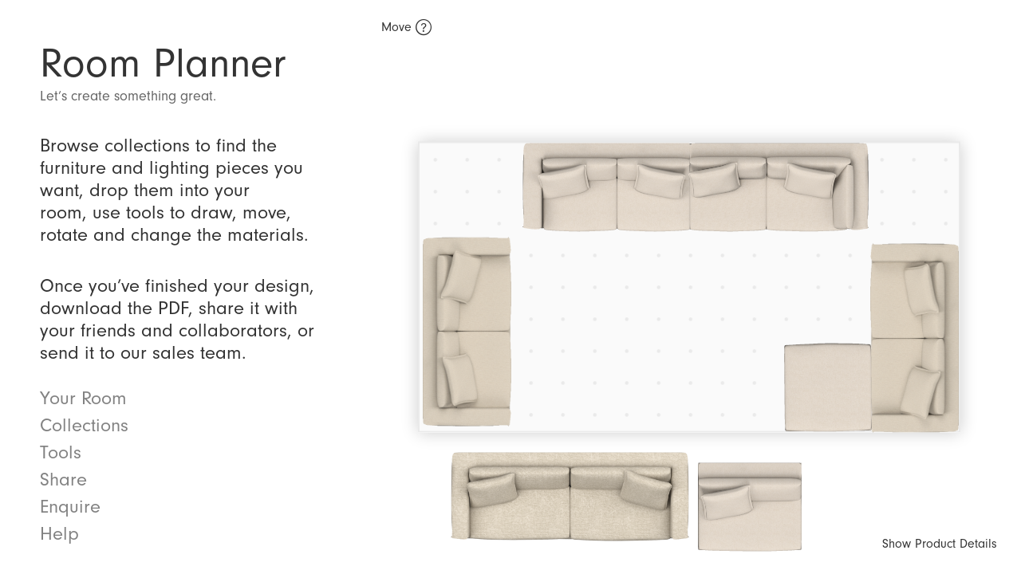

--- FILE ---
content_type: text/html; charset=UTF-8
request_url: https://roomplanner.jardan.com.au/saved_room/room-2023-10-05-052002/
body_size: 17490
content:
<!doctype html>
<html xmlns="http://www.w3.org/1999/xhtml">

    <!-- head tag -->
    <head>
    	<!--
        ==============================
       	Jardan Room Planner
        ===============
        Developed By: Bone Digital Pty Ltd
        Web: http://bone.digital/
        Email: hello@bone.digital
        Phone: 03 9090 7594
        Copyright (c) 2020 Bone Digital Pty Ltd
        ==============================
        -->
        <meta http-equiv="Content-Type" content="text/html; charset=utf-8" />
        <title>Jardan Room Planner</title>
        <meta name="author" content="Bone Digital Pty Ltd" />
				<meta http-equiv="X-UA-Compatible" content="IE=edge">
<script type="text/javascript">
var gform;gform||(document.addEventListener("gform_main_scripts_loaded",function(){gform.scriptsLoaded=!0}),window.addEventListener("DOMContentLoaded",function(){gform.domLoaded=!0}),gform={domLoaded:!1,scriptsLoaded:!1,initializeOnLoaded:function(o){gform.domLoaded&&gform.scriptsLoaded?o():!gform.domLoaded&&gform.scriptsLoaded?window.addEventListener("DOMContentLoaded",o):document.addEventListener("gform_main_scripts_loaded",o)},hooks:{action:{},filter:{}},addAction:function(o,n,r,t){gform.addHook("action",o,n,r,t)},addFilter:function(o,n,r,t){gform.addHook("filter",o,n,r,t)},doAction:function(o){gform.doHook("action",o,arguments)},applyFilters:function(o){return gform.doHook("filter",o,arguments)},removeAction:function(o,n){gform.removeHook("action",o,n)},removeFilter:function(o,n,r){gform.removeHook("filter",o,n,r)},addHook:function(o,n,r,t,i){null==gform.hooks[o][n]&&(gform.hooks[o][n]=[]);var e=gform.hooks[o][n];null==i&&(i=n+"_"+e.length),gform.hooks[o][n].push({tag:i,callable:r,priority:t=null==t?10:t})},doHook:function(n,o,r){var t;if(r=Array.prototype.slice.call(r,1),null!=gform.hooks[n][o]&&((o=gform.hooks[n][o]).sort(function(o,n){return o.priority-n.priority}),o.forEach(function(o){"function"!=typeof(t=o.callable)&&(t=window[t]),"action"==n?t.apply(null,r):r[0]=t.apply(null,r)})),"filter"==n)return r[0]},removeHook:function(o,n,t,i){var r;null!=gform.hooks[o][n]&&(r=(r=gform.hooks[o][n]).filter(function(o,n,r){return!!(null!=i&&i!=o.tag||null!=t&&t!=o.priority)}),gform.hooks[o][n]=r)}});
</script>

        <meta name="viewport" content="width=device-width, initial-scale=1, maximum-scale=1, user-scalable=0" />
				<link rel="pingback" href="https://roomplanner.jardan.com.au/xmlrpc.php">        
				<link rel="stylesheet" href="https://use.fontawesome.com/ddfe3ac7b6.css">
				<link rel="stylesheet" href="https://use.typekit.net/iyi5fiw.css">
        <script src="https://cdnjs.cloudflare.com/ajax/libs/jspdf/1.3.4/jspdf.debug.js"></script>

        <meta name='robots' content='max-image-preview:large' />
<link rel='dns-prefetch' href='//s.w.org' />
		<!-- This site uses the Google Analytics by MonsterInsights plugin v7.17.0 - Using Analytics tracking - https://www.monsterinsights.com/ -->
							<script src="//www.googletagmanager.com/gtag/js?id=UA-88353214-16"  type="text/javascript" data-cfasync="false"></script>
			<script type="text/javascript" data-cfasync="false">
				var mi_version = '7.17.0';
				var mi_track_user = true;
				var mi_no_track_reason = '';
				
								var disableStr = 'ga-disable-UA-88353214-16';

				/* Function to detect opted out users */
				function __gtagTrackerIsOptedOut() {
					return document.cookie.indexOf( disableStr + '=true' ) > - 1;
				}

				/* Disable tracking if the opt-out cookie exists. */
				if ( __gtagTrackerIsOptedOut() ) {
					window[disableStr] = true;
				}

				/* Opt-out function */
				function __gtagTrackerOptout() {
					document.cookie = disableStr + '=true; expires=Thu, 31 Dec 2099 23:59:59 UTC; path=/';
					window[disableStr] = true;
				}

				if ( 'undefined' === typeof gaOptout ) {
					function gaOptout() {
						__gtagTrackerOptout();
					}
				}
								window.dataLayer = window.dataLayer || [];
				if ( mi_track_user ) {
					function __gtagTracker() {dataLayer.push( arguments );}
					__gtagTracker( 'js', new Date() );
					__gtagTracker( 'set', {
						'developer_id.dZGIzZG' : true,
						                    });
					__gtagTracker( 'config', 'UA-88353214-16', {
						forceSSL:true,					} );
										window.gtag = __gtagTracker;										(
						function () {
							/* https://developers.google.com/analytics/devguides/collection/analyticsjs/ */
							/* ga and __gaTracker compatibility shim. */
							var noopfn = function () {
								return null;
							};
							var newtracker = function () {
								return new Tracker();
							};
							var Tracker = function () {
								return null;
							};
							var p = Tracker.prototype;
							p.get = noopfn;
							p.set = noopfn;
							p.send = function (){
								var args = Array.prototype.slice.call(arguments);
								args.unshift( 'send' );
								__gaTracker.apply(null, args);
							};
							var __gaTracker = function () {
								var len = arguments.length;
								if ( len === 0 ) {
									return;
								}
								var f = arguments[len - 1];
								if ( typeof f !== 'object' || f === null || typeof f.hitCallback !== 'function' ) {
									if ( 'send' === arguments[0] ) {
										var hitConverted, hitObject = false, action;
										if ( 'event' === arguments[1] ) {
											if ( 'undefined' !== typeof arguments[3] ) {
												hitObject = {
													'eventAction': arguments[3],
													'eventCategory': arguments[2],
													'eventLabel': arguments[4],
													'value': arguments[5] ? arguments[5] : 1,
												}
											}
										}
										if ( typeof arguments[2] === 'object' ) {
											hitObject = arguments[2];
										}
										if ( typeof arguments[5] === 'object' ) {
											Object.assign( hitObject, arguments[5] );
										}
										if ( 'undefined' !== typeof (
											arguments[1].hitType
										) ) {
											hitObject = arguments[1];
										}
										if ( hitObject ) {
											action = 'timing' === arguments[1].hitType ? 'timing_complete' : hitObject.eventAction;
											hitConverted = mapArgs( hitObject );
											__gtagTracker( 'event', action, hitConverted );
										}
									}
									return;
								}

								function mapArgs( args ) {
									var gaKey, hit = {};
									var gaMap = {
										'eventCategory': 'event_category',
										'eventAction': 'event_action',
										'eventLabel': 'event_label',
										'eventValue': 'event_value',
										'nonInteraction': 'non_interaction',
										'timingCategory': 'event_category',
										'timingVar': 'name',
										'timingValue': 'value',
										'timingLabel': 'event_label',
									};
									for ( gaKey in gaMap ) {
										if ( 'undefined' !== typeof args[gaKey] ) {
											hit[gaMap[gaKey]] = args[gaKey];
										}
									}
									return hit;
								}

								try {
									f.hitCallback();
								} catch ( ex ) {
								}
							};
							__gaTracker.create = newtracker;
							__gaTracker.getByName = newtracker;
							__gaTracker.getAll = function () {
								return [];
							};
							__gaTracker.remove = noopfn;
							__gaTracker.loaded = true;
							window['__gaTracker'] = __gaTracker;
						}
					)();
									} else {
										console.log( "" );
					( function () {
							function __gtagTracker() {
								return null;
							}
							window['__gtagTracker'] = __gtagTracker;
							window['gtag'] = __gtagTracker;
					} )();
									}
			</script>
				<!-- / Google Analytics by MonsterInsights -->
		<script type="text/javascript">
window._wpemojiSettings = {"baseUrl":"https:\/\/s.w.org\/images\/core\/emoji\/13.1.0\/72x72\/","ext":".png","svgUrl":"https:\/\/s.w.org\/images\/core\/emoji\/13.1.0\/svg\/","svgExt":".svg","source":{"concatemoji":"https:\/\/roomplanner.jardan.com.au\/wp-includes\/js\/wp-emoji-release.min.js?ver=5.9.12"}};
/*! This file is auto-generated */
!function(e,a,t){var n,r,o,i=a.createElement("canvas"),p=i.getContext&&i.getContext("2d");function s(e,t){var a=String.fromCharCode;p.clearRect(0,0,i.width,i.height),p.fillText(a.apply(this,e),0,0);e=i.toDataURL();return p.clearRect(0,0,i.width,i.height),p.fillText(a.apply(this,t),0,0),e===i.toDataURL()}function c(e){var t=a.createElement("script");t.src=e,t.defer=t.type="text/javascript",a.getElementsByTagName("head")[0].appendChild(t)}for(o=Array("flag","emoji"),t.supports={everything:!0,everythingExceptFlag:!0},r=0;r<o.length;r++)t.supports[o[r]]=function(e){if(!p||!p.fillText)return!1;switch(p.textBaseline="top",p.font="600 32px Arial",e){case"flag":return s([127987,65039,8205,9895,65039],[127987,65039,8203,9895,65039])?!1:!s([55356,56826,55356,56819],[55356,56826,8203,55356,56819])&&!s([55356,57332,56128,56423,56128,56418,56128,56421,56128,56430,56128,56423,56128,56447],[55356,57332,8203,56128,56423,8203,56128,56418,8203,56128,56421,8203,56128,56430,8203,56128,56423,8203,56128,56447]);case"emoji":return!s([10084,65039,8205,55357,56613],[10084,65039,8203,55357,56613])}return!1}(o[r]),t.supports.everything=t.supports.everything&&t.supports[o[r]],"flag"!==o[r]&&(t.supports.everythingExceptFlag=t.supports.everythingExceptFlag&&t.supports[o[r]]);t.supports.everythingExceptFlag=t.supports.everythingExceptFlag&&!t.supports.flag,t.DOMReady=!1,t.readyCallback=function(){t.DOMReady=!0},t.supports.everything||(n=function(){t.readyCallback()},a.addEventListener?(a.addEventListener("DOMContentLoaded",n,!1),e.addEventListener("load",n,!1)):(e.attachEvent("onload",n),a.attachEvent("onreadystatechange",function(){"complete"===a.readyState&&t.readyCallback()})),(n=t.source||{}).concatemoji?c(n.concatemoji):n.wpemoji&&n.twemoji&&(c(n.twemoji),c(n.wpemoji)))}(window,document,window._wpemojiSettings);
</script>
<style type="text/css">
img.wp-smiley,
img.emoji {
	display: inline !important;
	border: none !important;
	box-shadow: none !important;
	height: 1em !important;
	width: 1em !important;
	margin: 0 0.07em !important;
	vertical-align: -0.1em !important;
	background: none !important;
	padding: 0 !important;
}
</style>
	<link rel='stylesheet' id='wp-block-library-css'  href='https://roomplanner.jardan.com.au/wp-includes/css/dist/block-library/style.min.css?ver=5.9.12' type='text/css' media='all' />
<style id='global-styles-inline-css' type='text/css'>
body{--wp--preset--color--black: #000000;--wp--preset--color--cyan-bluish-gray: #abb8c3;--wp--preset--color--white: #ffffff;--wp--preset--color--pale-pink: #f78da7;--wp--preset--color--vivid-red: #cf2e2e;--wp--preset--color--luminous-vivid-orange: #ff6900;--wp--preset--color--luminous-vivid-amber: #fcb900;--wp--preset--color--light-green-cyan: #7bdcb5;--wp--preset--color--vivid-green-cyan: #00d084;--wp--preset--color--pale-cyan-blue: #8ed1fc;--wp--preset--color--vivid-cyan-blue: #0693e3;--wp--preset--color--vivid-purple: #9b51e0;--wp--preset--gradient--vivid-cyan-blue-to-vivid-purple: linear-gradient(135deg,rgba(6,147,227,1) 0%,rgb(155,81,224) 100%);--wp--preset--gradient--light-green-cyan-to-vivid-green-cyan: linear-gradient(135deg,rgb(122,220,180) 0%,rgb(0,208,130) 100%);--wp--preset--gradient--luminous-vivid-amber-to-luminous-vivid-orange: linear-gradient(135deg,rgba(252,185,0,1) 0%,rgba(255,105,0,1) 100%);--wp--preset--gradient--luminous-vivid-orange-to-vivid-red: linear-gradient(135deg,rgba(255,105,0,1) 0%,rgb(207,46,46) 100%);--wp--preset--gradient--very-light-gray-to-cyan-bluish-gray: linear-gradient(135deg,rgb(238,238,238) 0%,rgb(169,184,195) 100%);--wp--preset--gradient--cool-to-warm-spectrum: linear-gradient(135deg,rgb(74,234,220) 0%,rgb(151,120,209) 20%,rgb(207,42,186) 40%,rgb(238,44,130) 60%,rgb(251,105,98) 80%,rgb(254,248,76) 100%);--wp--preset--gradient--blush-light-purple: linear-gradient(135deg,rgb(255,206,236) 0%,rgb(152,150,240) 100%);--wp--preset--gradient--blush-bordeaux: linear-gradient(135deg,rgb(254,205,165) 0%,rgb(254,45,45) 50%,rgb(107,0,62) 100%);--wp--preset--gradient--luminous-dusk: linear-gradient(135deg,rgb(255,203,112) 0%,rgb(199,81,192) 50%,rgb(65,88,208) 100%);--wp--preset--gradient--pale-ocean: linear-gradient(135deg,rgb(255,245,203) 0%,rgb(182,227,212) 50%,rgb(51,167,181) 100%);--wp--preset--gradient--electric-grass: linear-gradient(135deg,rgb(202,248,128) 0%,rgb(113,206,126) 100%);--wp--preset--gradient--midnight: linear-gradient(135deg,rgb(2,3,129) 0%,rgb(40,116,252) 100%);--wp--preset--duotone--dark-grayscale: url('#wp-duotone-dark-grayscale');--wp--preset--duotone--grayscale: url('#wp-duotone-grayscale');--wp--preset--duotone--purple-yellow: url('#wp-duotone-purple-yellow');--wp--preset--duotone--blue-red: url('#wp-duotone-blue-red');--wp--preset--duotone--midnight: url('#wp-duotone-midnight');--wp--preset--duotone--magenta-yellow: url('#wp-duotone-magenta-yellow');--wp--preset--duotone--purple-green: url('#wp-duotone-purple-green');--wp--preset--duotone--blue-orange: url('#wp-duotone-blue-orange');--wp--preset--font-size--small: 13px;--wp--preset--font-size--medium: 20px;--wp--preset--font-size--large: 36px;--wp--preset--font-size--x-large: 42px;}.has-black-color{color: var(--wp--preset--color--black) !important;}.has-cyan-bluish-gray-color{color: var(--wp--preset--color--cyan-bluish-gray) !important;}.has-white-color{color: var(--wp--preset--color--white) !important;}.has-pale-pink-color{color: var(--wp--preset--color--pale-pink) !important;}.has-vivid-red-color{color: var(--wp--preset--color--vivid-red) !important;}.has-luminous-vivid-orange-color{color: var(--wp--preset--color--luminous-vivid-orange) !important;}.has-luminous-vivid-amber-color{color: var(--wp--preset--color--luminous-vivid-amber) !important;}.has-light-green-cyan-color{color: var(--wp--preset--color--light-green-cyan) !important;}.has-vivid-green-cyan-color{color: var(--wp--preset--color--vivid-green-cyan) !important;}.has-pale-cyan-blue-color{color: var(--wp--preset--color--pale-cyan-blue) !important;}.has-vivid-cyan-blue-color{color: var(--wp--preset--color--vivid-cyan-blue) !important;}.has-vivid-purple-color{color: var(--wp--preset--color--vivid-purple) !important;}.has-black-background-color{background-color: var(--wp--preset--color--black) !important;}.has-cyan-bluish-gray-background-color{background-color: var(--wp--preset--color--cyan-bluish-gray) !important;}.has-white-background-color{background-color: var(--wp--preset--color--white) !important;}.has-pale-pink-background-color{background-color: var(--wp--preset--color--pale-pink) !important;}.has-vivid-red-background-color{background-color: var(--wp--preset--color--vivid-red) !important;}.has-luminous-vivid-orange-background-color{background-color: var(--wp--preset--color--luminous-vivid-orange) !important;}.has-luminous-vivid-amber-background-color{background-color: var(--wp--preset--color--luminous-vivid-amber) !important;}.has-light-green-cyan-background-color{background-color: var(--wp--preset--color--light-green-cyan) !important;}.has-vivid-green-cyan-background-color{background-color: var(--wp--preset--color--vivid-green-cyan) !important;}.has-pale-cyan-blue-background-color{background-color: var(--wp--preset--color--pale-cyan-blue) !important;}.has-vivid-cyan-blue-background-color{background-color: var(--wp--preset--color--vivid-cyan-blue) !important;}.has-vivid-purple-background-color{background-color: var(--wp--preset--color--vivid-purple) !important;}.has-black-border-color{border-color: var(--wp--preset--color--black) !important;}.has-cyan-bluish-gray-border-color{border-color: var(--wp--preset--color--cyan-bluish-gray) !important;}.has-white-border-color{border-color: var(--wp--preset--color--white) !important;}.has-pale-pink-border-color{border-color: var(--wp--preset--color--pale-pink) !important;}.has-vivid-red-border-color{border-color: var(--wp--preset--color--vivid-red) !important;}.has-luminous-vivid-orange-border-color{border-color: var(--wp--preset--color--luminous-vivid-orange) !important;}.has-luminous-vivid-amber-border-color{border-color: var(--wp--preset--color--luminous-vivid-amber) !important;}.has-light-green-cyan-border-color{border-color: var(--wp--preset--color--light-green-cyan) !important;}.has-vivid-green-cyan-border-color{border-color: var(--wp--preset--color--vivid-green-cyan) !important;}.has-pale-cyan-blue-border-color{border-color: var(--wp--preset--color--pale-cyan-blue) !important;}.has-vivid-cyan-blue-border-color{border-color: var(--wp--preset--color--vivid-cyan-blue) !important;}.has-vivid-purple-border-color{border-color: var(--wp--preset--color--vivid-purple) !important;}.has-vivid-cyan-blue-to-vivid-purple-gradient-background{background: var(--wp--preset--gradient--vivid-cyan-blue-to-vivid-purple) !important;}.has-light-green-cyan-to-vivid-green-cyan-gradient-background{background: var(--wp--preset--gradient--light-green-cyan-to-vivid-green-cyan) !important;}.has-luminous-vivid-amber-to-luminous-vivid-orange-gradient-background{background: var(--wp--preset--gradient--luminous-vivid-amber-to-luminous-vivid-orange) !important;}.has-luminous-vivid-orange-to-vivid-red-gradient-background{background: var(--wp--preset--gradient--luminous-vivid-orange-to-vivid-red) !important;}.has-very-light-gray-to-cyan-bluish-gray-gradient-background{background: var(--wp--preset--gradient--very-light-gray-to-cyan-bluish-gray) !important;}.has-cool-to-warm-spectrum-gradient-background{background: var(--wp--preset--gradient--cool-to-warm-spectrum) !important;}.has-blush-light-purple-gradient-background{background: var(--wp--preset--gradient--blush-light-purple) !important;}.has-blush-bordeaux-gradient-background{background: var(--wp--preset--gradient--blush-bordeaux) !important;}.has-luminous-dusk-gradient-background{background: var(--wp--preset--gradient--luminous-dusk) !important;}.has-pale-ocean-gradient-background{background: var(--wp--preset--gradient--pale-ocean) !important;}.has-electric-grass-gradient-background{background: var(--wp--preset--gradient--electric-grass) !important;}.has-midnight-gradient-background{background: var(--wp--preset--gradient--midnight) !important;}.has-small-font-size{font-size: var(--wp--preset--font-size--small) !important;}.has-medium-font-size{font-size: var(--wp--preset--font-size--medium) !important;}.has-large-font-size{font-size: var(--wp--preset--font-size--large) !important;}.has-x-large-font-size{font-size: var(--wp--preset--font-size--x-large) !important;}
</style>
<link rel='stylesheet' id='owl-carousel-css-css'  href='https://roomplanner.jardan.com.au/wp-content/themes/roomplanner/css/owl.carousel.css?ver=1.0' type='text/css' media='all' />
<link rel='stylesheet' id='theme-global-css'  href='https://roomplanner.jardan.com.au/wp-content/themes/roomplanner/css/global.css?ver=1.7' type='text/css' media='all' />
<script type='text/javascript' id='monsterinsights-frontend-script-js-extra'>
/* <![CDATA[ */
var monsterinsights_frontend = {"js_events_tracking":"true","download_extensions":"doc,pdf,ppt,zip,xls,docx,pptx,xlsx","inbound_paths":"[]","home_url":"https:\/\/roomplanner.jardan.com.au","hash_tracking":"false","ua":"UA-88353214-16"};
/* ]]> */
</script>
<script type='text/javascript' src='https://roomplanner.jardan.com.au/wp-content/plugins/google-analytics-for-wordpress/assets/js/frontend-gtag.min.js?ver=7.17.0' id='monsterinsights-frontend-script-js'></script>
<script type='text/javascript' src='https://roomplanner.jardan.com.au/wp-includes/js/jquery/jquery.min.js?ver=3.6.0' id='jquery-core-js'></script>
<script type='text/javascript' src='https://roomplanner.jardan.com.au/wp-includes/js/jquery/jquery-migrate.min.js?ver=3.3.2' id='jquery-migrate-js'></script>
<script type='text/javascript' src='https://roomplanner.jardan.com.au/wp-includes/js/jquery/ui/core.min.js?ver=1.13.1' id='jquery-ui-core-js'></script>
<script type='text/javascript' src='https://roomplanner.jardan.com.au/wp-includes/js/jquery/ui/mouse.min.js?ver=1.13.1' id='jquery-ui-mouse-js'></script>
<script type='text/javascript' src='https://roomplanner.jardan.com.au/wp-includes/js/jquery/ui/draggable.min.js?ver=1.13.1' id='jquery-ui-draggable-js'></script>
<script type='text/javascript' src='https://roomplanner.jardan.com.au/wp-content/themes/roomplanner/js/fabric.js?ver=5.9.12' id='fabric-js-js'></script>
<script type='text/javascript' src='https://roomplanner.jardan.com.au/wp-content/themes/roomplanner/js/html2canvas.js?ver=5.9.12' id='html2canvas-js-js'></script>
<script type='text/javascript' src='https://roomplanner.jardan.com.au/wp-content/themes/roomplanner/js/owl.carousel.min.js?ver=5.9.12' id='owlcarousel-js-js'></script>
<script type='text/javascript' id='site-load-more-js-extra'>
/* <![CDATA[ */
var ajax_url = {"url":"https:\/\/roomplanner.jardan.com.au\/wp-admin\/admin-ajax.php"};
/* ]]> */
</script>
<script type='text/javascript' src='https://roomplanner.jardan.com.au/wp-content/themes/roomplanner/js/load-more.js?ver=5.9.12' id='site-load-more-js'></script>
<script type='text/javascript' src='https://roomplanner.jardan.com.au/wp-content/themes/roomplanner/js/restore-room.js?ver=5.9.12' id='restore-room.js-js'></script>
<script type='text/javascript' id='site-script-js-extra'>
/* <![CDATA[ */
var ajax_url = {"url":"https:\/\/roomplanner.jardan.com.au\/wp-admin\/admin-ajax.php","site_url":"https:\/\/roomplanner.jardan.com.au"};
/* ]]> */
</script>
<script type='text/javascript' src='https://roomplanner.jardan.com.au/wp-content/themes/roomplanner/js/script.js?ver=1.95' id='site-script-js'></script>
<link rel="https://api.w.org/" href="https://roomplanner.jardan.com.au/wp-json/" /><link rel="EditURI" type="application/rsd+xml" title="RSD" href="https://roomplanner.jardan.com.au/xmlrpc.php?rsd" />
<link rel="wlwmanifest" type="application/wlwmanifest+xml" href="https://roomplanner.jardan.com.au/wp-includes/wlwmanifest.xml" /> 
<link rel="canonical" href="https://roomplanner.jardan.com.au/saved_room/room-2023-10-05-052002/" />
<link rel='shortlink' href='https://roomplanner.jardan.com.au/?p=49898' />
<link rel="alternate" type="application/json+oembed" href="https://roomplanner.jardan.com.au/wp-json/oembed/1.0/embed?url=https%3A%2F%2Froomplanner.jardan.com.au%2Fsaved_room%2Froom-2023-10-05-052002%2F" />
<link rel="alternate" type="text/xml+oembed" href="https://roomplanner.jardan.com.au/wp-json/oembed/1.0/embed?url=https%3A%2F%2Froomplanner.jardan.com.au%2Fsaved_room%2Froom-2023-10-05-052002%2F&#038;format=xml" />

		<script>
		(function(h,o,t,j,a,r){
			h.hj=h.hj||function(){(h.hj.q=h.hj.q||[]).push(arguments)};
			h._hjSettings={hjid:2434625,hjsv:5};
			a=o.getElementsByTagName('head')[0];
			r=o.createElement('script');r.async=1;
			r.src=t+h._hjSettings.hjid+j+h._hjSettings.hjsv;
			a.appendChild(r);
		})(window,document,'//static.hotjar.com/c/hotjar-','.js?sv=');
		</script>
		       
    </head>
		<!-- end head tag -->
		
		

	<!-- body -->
		<body data-rsssl=1 class="saved_room-template-default single single-saved_room postid-49898">

		
				<div class="slider-hidden">
			<img src="https://roomplanner.jardan.com.au/wp-content/uploads/2023/10/Hero-Banner_Art_2.jpg"
				alt="" 	
				class="invisible-loader-image" />
		</div>
		
		<div class="site-loader active">
				<img src="https://roomplanner.jardan.com.au/wp-content/themes/roomplanner/images/loading.svg" />
		</div>

		<!-- mobile-notice-overlay -->
		<div class="mobile-notice-overlay">

				<!-- mobile-notice-inner -->
				<div class="mobile-notice-inner">
						<h1 class="hero">Sorry!</h1>
						<h4>Our Room Planner works best on desktops or tablets.</h4>
						<a href="http://www.jardan.com.au/" title="Back to Jardan" class="button button-mobile-back">
							Back to Jardan
						</a>
				</div>
				<!-- end mobile-notice-inner -->

		</div>
		<!-- mobile-notice-overlay -->

		<!-- hidden-fields -->
		<div class="hidden-fields">
				<input type="hidden" value="6.8" class="room-width" />
				<input type="hidden" name="zoom" class="zoom" value="1" />
				<input type="hidden" value="3.65" class="room-depth" />

				<input type="hidden" value="6.8" class="room-width-m" />
				<input type="hidden" value="3.65" class="room-depth-m" />
				<input type="hidden" value="move" class="selected_tool" />
				<input type="hidden" vlaue="49898" class="room-id" />
		</div>
		<!-- end hidden-fields -->
		
		<!-- exit-wrapper -->
		<div class="exit-wrapper sidebar sidebar-right">

				<!-- exit-logo-wrapper -->
				<div class="exit-logo-wrapper">
						<i class="icon-logo-icon"></i>
				</div>
				<!-- end exit-logo-wrapper -->

				<h3>Finished?</h3>

				<!-- finished-text -->
				<div class="finished-text">
						<p>Before you leave Jardan Room Planner download or share a copy of this plan. <a class="show-hide-share-exit" title="Open share" href="#">Click here</a> to create a PDF document with a full list of the products and specifications in your plan, share the design with your friends and collaborator, or send an enquiry to our sales team.</p>
				</div>
				<!-- end finished-text -->

				<a class="button button-back-to-jardan" href="http://www.jardan.com.au/" title="Back to the Jardan site">
						Back to Jardan
						<i class="icon-arrow-right"></i>
				</a>

		</div>
		<!-- end exit-wrapper -->

		<!-- intro-panel-wrapper -->
		
<div class="intro-panel-wrapper active">

			<div class="slider owl-carousel">
							<img src="https://roomplanner.jardan.com.au/wp-content/uploads/2023/10/Hero-Banner_Art_2.jpg" alt=""/>
					</div>
	
	<!-- intro-overlay -->
	<div class="overlay intro-overlay"></div>
	<!-- end intro-overlay -->

	<!-- intro-wrapper -->
	<div class="intro-wrapper">


	</div>
	<!-- end intro-wrapper -->

	<!-- intro-instructions -->
	<div class="intro-instructions sidebar sidebar-left">
		<div class="intro-instructions__header">
			<h1>Room Planner</h1>
			<h5 class="byline">Let’s create something great.</h5>
		</div>

			<!-- intro-instructions-text -->
			<div class="intro-instructions__text">
				<p>To start planning your space enter the dimensions of your floor space using the fields below, browse our collections to find the furniture and lighting pieces you want, and drop them into your room.</p>
			</div>
			<!-- end intro-instructions-text -->

			<!-- dimensions-wrapper -->
			<div class="intro-dimensions-wrapper">
				<h4>Your Room</h4>
				<!-- update-dimensions -->
				<form class="update-dimensions" action="/">

					<!-- form-row -->
					<div class="update-dimensions__inner">
						<div class="form-row">
							<label>Room Depth (m)</label>
							<input type="text" class="depth" name="depth" value="3.65" />
						</div>

						<div class="form-row">
							<label>Room Width (m)</label>
							<input type="text" class="width" name="width" 
							value="6.8"
							/>
						</div>
					</div>
					<!-- end form-row -->

					<!-- form-row -->
					<div class="form-row form-submit">
						<button type="submit"
							class="button button-continue">
							<div class="button-inner">
								Continue
							</div>
						</button>
					</div>
					<!-- end form-row -->

				</form>
				<!-- end update-dimensions -->

			</div>
			<!-- end intro-dimensions-wrapper -->

	</div>
	<!-- end intro-instructions -->

</div>
		<!-- end intro-panel-wrapper -->

		<!-- workspace-wrapper -->
		
<div class="workspace-wrapper">

	<!-- control-panel -->
	<div class="control-panel sidebar sidebar-left">
			
			<div class="control-panel-header">
				<h1> Room Planner</h1>
				<h5 class="byline">Let’s create something great.</h5>
			</div>
			
			<div class="control-panel-text">
				<p>Browse collections to find the furniture and lighting pieces you want, drop them into your room, use tools to draw, move, rotate and change the materials.</p>
<p>Once you’ve finished your design, download the PDF, share it with your friends and collaborators, or send it to our sales team.</p>
			</div>

			<!-- actions-wrapper -->
			<div class="actions-wrapper">

					<!-- action-dimensions -->
					<div class="action-item action-dimensions">
							<a href="#" title="Change Dimensions" class="change-action change-action-dimensions">
								<span class="label-wrapper">
									Your Room
									<!-- <span class="sub">
										<span class="html-width">
																					</span>m x 
										<span class="html-depth">
																					</span>m
									</span> -->
								</span>
							</a>

							<!-- action-sub-menu -->
							<div class="action-sub-menu action-sub-menu-dimensions">

									<!-- update-dimensions -->
									<form class="update-dimensions" action="/">
										<!-- form-row -->
										<div class="form-row">
											<label>Room Depth (m)</label>
											<input type="text" class="depth" name="depth" value="3.65" />                            
										</div>
										
										<div class="form-row">
											<label>Room Width (m)</label>
											<input type="text" class="width" name="width" value="6.8" />
										</div>
										
										<div class="form-row form-submit">
											<button type="submit" class="button button-update">
												<div class="button-inner">
													Update
												</div>
											</button>
										</div>
										<!-- end form-row -->

									</form>
									<!-- end update-dimensions -->

							</div>
							<!-- end action-sub-menu -->
					</div>
					<!-- end action-dimensions -->

					<!-- action-furniture -->
					<div class="action-item action-furniture">
							<a href="#" title="Add Furniture Items" class="change-action change-action-furniture show-hide-popup" data-active="action-furniture" data-popup="popup-furniture">

									<span class="label-wrapper">
											Collections
											<!-- <span class="sub">
												<span class="furniture-counter">0</span> x Items
											</span> -->
									</span>
							</a>
					</div>
					<!-- end action-furniture -->

					<!-- action-tools -->
					<div class="action-item action-tools">
							<a href="#" title="View Tools" class="change-action change-action-tools">
									<!-- <i class="icon-tools"></i> -->
									<span class="label-wrapper">
											Tools
									</span>
							</a>

							<!-- action-sub-menu -->
							<div class="action-sub-menu action-sub-menu-tools">
									<ul class="tools">
											<li><a class="tool change-tool tool-move" data-tool="move" href="#" title="Move Tool">Move</a></li>
											<li><a class="tool change-tool" data-tool="rotate" href="#" title="Rotate Tool">Rotate</a></li>
											<li><a class="tool change-tool" data-tool="flip" href="#" title="Flip Furniture">Flip</a></li>
											<li><a class="tool change-tool" data-tool="duplicate" href="#" title="Duplicate a Furniture Item">Duplicate</a></li>
											<li>
													<a class="tool change-tool" data-tool="adjust_order" href="#" title="Adjust the Order of Furniture">Adjust Order</a>

													<!-- order-list-wrapper -->
													<div class="order-list-wrapper">
															<ul class="order-list"></ul>
													</div>
													<!-- end order-list-wrapper -->

											</li>
											<li><a class="tool change-tool" data-tool="select_materials" href="#" title="Select Furniture Materials">Select Materials</a></li>
											<li><a class="tool change-tool" data-tool="measure" href="#" title="Measuring Tape">Measuring Tape</a></li>
											<li>
													<a class="tool change-tool" data-tool="draw" href="#" title="Draw lines">Draw</a>
													<div class="draw-sub-tools">
															<a class="tool change-tool select-lines" data-tool="draw_select" href="#" title="Select Lines">Move Lines</a>
															<a class="delete-line" data-tool="draw_select" href="#" title="Select Lines">Delete Lines</a>
													</div>
											</li>
											<li><a class="tool change-tool" data-tool="delete" href="#" title="Delete Furniture Items">Delete</a></li>
									</ul>
							</div>
							<!-- end action-sub-menu -->
					</div>
					<!-- end action-tools -->

					<!-- action-share -->
					<div class="action-item action-share">
							<a href="#" title="Share your Plan" class="change-action change-action-share show-hide-popup" data-active="action-share" data-popup="popup-share">
									<!-- <i class="icon-share"></i> -->
									<span class="label-wrapper">
											Share
									</span>
							</a>
					</div>
					<!-- end action-share -->

					<!-- action-enquire -->
					<div class="action-item action-enquire">
							<a href="#" title="Enquire about your room" class="change-action change-action-enquire show-hide-popup" data-active="action-enquire" data-popup="popup-enquire">
									<!-- <i class="icon-enquire"></i> -->
									<span class="label-wrapper">
											Enquire
									</span>
							</a>
					</div>
					<!-- end action-enquire -->

					<!-- action-help -->
					<div class="action-item action-help">
							<a href="#" title="Get Help" class="change-action change-action-help show-hide-popup" data-active="action-help" data-popup="popup-help"> 
									<!-- <i class="icon-help"></i> -->
									<span class="label-wrapper">
											Help
									</span>
							</a>
					</div>
					<!-- end action-help -->

			</div>
			<!-- end tools-wrapper -->

	</div>
	<!-- end control-panel -->

	<!-- workspace -->
	<div class="workspace">

			<!-- tape-number -->
			<div class="tape-number">
				0cm
			</div>
			<!-- end tape-number -->

			<a class="show-hide-tool-tip current-tool-tip" href="#">
					<span class="current-tool">Move</span>
					<i class="icon-help"></i>
															<!-- tool-tip -->
					<div class="tool-tip tool-tip-move">
							Click to select your piece, click and drag to move							<button class="tool-tip__close"></button>
					</div>
					<!-- end tool-tip -->
										<!-- tool-tip -->
					<div class="tool-tip tool-tip-rotate">
							Click to select your piece, use the slider to rotate the item							<button class="tool-tip__close"></button>
					</div>
					<!-- end tool-tip -->
										<!-- tool-tip -->
					<div class="tool-tip tool-tip-adjust_order">
							Use this tool to re order the pieces in your room, click on the piece and drag it up or down to send items forward or back in your room							<button class="tool-tip__close"></button>
					</div>
					<!-- end tool-tip -->
										<!-- tool-tip -->
					<div class="tool-tip tool-tip-select_materials">
							Click to select your piece and browse our carefully curated selection of materials available for this product							<button class="tool-tip__close"></button>
					</div>
					<!-- end tool-tip -->
										<!-- tool-tip -->
					<div class="tool-tip tool-tip-delete">
							Click an item to delete it							<button class="tool-tip__close"></button>
					</div>
					<!-- end tool-tip -->
										<!-- tool-tip -->
					<div class="tool-tip tool-tip-duplicate">
							Click on the piece you want to duplicate							<button class="tool-tip__close"></button>
					</div>
					<!-- end tool-tip -->
										<!-- tool-tip -->
					<div class="tool-tip tool-tip-draw">
							Use this tool to draw existing features in your room							<button class="tool-tip__close"></button>
					</div>
					<!-- end tool-tip -->
										<!-- tool-tip -->
					<div class="tool-tip tool-tip-flip">
							Use this tool to flip your modular sofa, click on the piece highlighted to flip							<button class="tool-tip__close"></button>
					</div>
					<!-- end tool-tip -->
										<!-- tool-tip -->
					<div class="tool-tip tool-tip-measure">
							Use this tool to measure your space, click and drag to find the measurement							<button class="tool-tip__close"></button>
					</div>
					<!-- end tool-tip -->
										<!-- tool-tip -->
					<div class="tool-tip tool-tip-draw_select">
							Click to select your line and then click delete							<button class="tool-tip__close"></button>
					</div>
					<!-- end tool-tip -->
								</a>

			<!-- room-area-wrapper -->
			<div class="room-area-wrapper">

					<!-- room-bg -->
					<div class="room-bg">

					</div>
					<!-- end room-bg -->

					<div class="canvas-wrapper">
						<canvas id="c"></canvas>
					</div>
					<!-- end canvas-wrapper -->
					<div class="canvas-overlay"></div>
					<!-- end canvas-overlay -->
					<div class="room"></div>
					<!-- end room -->

			</div>
			<!-- end room-area-wrapper -->

			<a href="#" title="Show/hide dimensions"
				class="show-hide-dimensions">
				Show Product Details
			</a>
	</div>
	<!-- end workspace -->

	<div class="popup popup-enquire">

    <div class="popup-header-wrapper popup-enquire-header-wrapper">
		<h4>Enquire</h4>
		
		<a href="#"
			title="Close Enquire panel"
			class="show-hide-popup close-share-popup"
			data-popup="popup-enquire" data-active="action-enquire">
        </a>
    </div>

    <!-- enquire-form-intro -->
    <div class="enquire-form-intro">
        <h5 class="tcolour--placeholder">
			Our furniture is made to order, please submit the below information to enquire about having some made for you.
		</h5>
    </div>
    <!-- end enquire-form-intro -->

    <!-- enquire-form-wrapper -->
    <div class="enquire-form-wrapper">
        <script type="text/javascript"></script>
                <div class='gf_browser_chrome gform_wrapper gform_legacy_markup_wrapper' id='gform_wrapper_1' style='display:none'><div id='gf_1' class='gform_anchor' tabindex='-1'></div><form method='post' enctype='multipart/form-data' target='gform_ajax_frame_1' id='gform_1'  action='/saved_room/room-2023-10-05-052002/#gf_1' novalidate>
                        <div class='gform_body gform-body'><ul id='gform_fields_1' class='gform_fields top_label form_sublabel_below description_below'><li id="field_1_1"  class="gfield hide-label gfield_contains_required field_sublabel_below field_description_below gfield_visibility_visible"  data-js-reload="field_1_1"><label class='gfield_label' for='input_1_1' >First Name*<span class="gfield_required"><span class="gfield_required gfield_required_asterisk">*</span></span></label><div class='ginput_container ginput_container_text'><input name='input_1' id='input_1_1' type='text' value='' class='medium'    placeholder='First Name' aria-required="true" aria-invalid="false"   /> </div></li><li id="field_1_7"  class="gfield hide-label gfield_contains_required field_sublabel_below field_description_below gfield_visibility_visible"  data-js-reload="field_1_7"><label class='gfield_label' for='input_1_7' >Last Name*<span class="gfield_required"><span class="gfield_required gfield_required_asterisk">*</span></span></label><div class='ginput_container ginput_container_text'><input name='input_7' id='input_1_7' type='text' value='' class='medium'    placeholder='Last Name' aria-required="true" aria-invalid="false"   /> </div></li><li id="field_1_3"  class="gfield hide-label gfield_contains_required field_sublabel_below field_description_below gfield_visibility_visible"  data-js-reload="field_1_3"><label class='gfield_label' for='input_1_3' >Phone*<span class="gfield_required"><span class="gfield_required gfield_required_asterisk">*</span></span></label><div class='ginput_container ginput_container_text'><input name='input_3' id='input_1_3' type='text' value='' class='medium'    placeholder='Phone' aria-required="true" aria-invalid="false"   /> </div></li><li id="field_1_2"  class="gfield hide-label gfield_contains_required field_sublabel_below field_description_below gfield_visibility_visible"  data-js-reload="field_1_2"><label class='gfield_label' for='input_1_2' >Email*<span class="gfield_required"><span class="gfield_required gfield_required_asterisk">*</span></span></label><div class='ginput_container ginput_container_email'>
                            <input name='input_2' id='input_1_2' type='email' value='' class='medium'   placeholder='Email' aria-required="true" aria-invalid="false"  />
                        </div></li><li id="field_1_8"  class="gfield gfield_contains_required field_sublabel_below field_description_below gfield_visibility_visible"  data-js-reload="field_1_8"><label class='gfield_label' for='input_1_8' >Country*<span class="gfield_required"><span class="gfield_required gfield_required_asterisk">*</span></span></label><div class='ginput_container ginput_container_select'><select name='input_8' id='input_1_8' class='medium gfield_select'    aria-required="true" aria-invalid="false" ><option value='Australia' selected='selected'>Australia</option><option value='Afghanistan' >Afghanistan</option><option value='Albania' >Albania</option><option value='Algeria' >Algeria</option><option value='American Samoa' >American Samoa</option><option value='Andorra' >Andorra</option><option value='Angola' >Angola</option><option value='Antigua and Barbuda' >Antigua and Barbuda</option><option value='Argentina' >Argentina</option><option value='Armenia' >Armenia</option><option value='Austria' >Austria</option><option value='Azerbaijan' >Azerbaijan</option><option value='Bahamas' >Bahamas</option><option value='Bahrain' >Bahrain</option><option value='Bangladesh' >Bangladesh</option><option value='Barbados' >Barbados</option><option value='Belarus' >Belarus</option><option value='Belgium' >Belgium</option><option value='Belize' >Belize</option><option value='Benin' >Benin</option><option value='Bermuda' >Bermuda</option><option value='Bhutan' >Bhutan</option><option value='Bolivia' >Bolivia</option><option value='Bosnia and Herzegovina' >Bosnia and Herzegovina</option><option value='Botswana' >Botswana</option><option value='Brazil' >Brazil</option><option value='Brunei' >Brunei</option><option value='Bulgaria' >Bulgaria</option><option value='Burkina Faso' >Burkina Faso</option><option value='Burundi' >Burundi</option><option value='Cambodia' >Cambodia</option><option value='Cameroon' >Cameroon</option><option value='Canada' >Canada</option><option value='Cape Verde' >Cape Verde</option><option value='Cayman Islands' >Cayman Islands</option><option value='Central African Republic' >Central African Republic</option><option value='Chad' >Chad</option><option value='Chile' >Chile</option><option value='China' >China</option><option value='Colombia' >Colombia</option><option value='Comoros' >Comoros</option><option value='Congo, Democratic Republic of the' >Congo, Democratic Republic of the</option><option value='Congo, Republic of the' >Congo, Republic of the</option><option value='Costa Rica' >Costa Rica</option><option value='Côte d&#039;Ivoire' >Côte d&#039;Ivoire</option><option value='Croatia' >Croatia</option><option value='Cuba' >Cuba</option><option value='Curaçao' >Curaçao</option><option value='Cyprus' >Cyprus</option><option value='Czech Republic' >Czech Republic</option><option value='Denmark' >Denmark</option><option value='Djibouti' >Djibouti</option><option value='Dominica' >Dominica</option><option value='Dominican Republic' >Dominican Republic</option><option value='East Timor' >East Timor</option><option value='Ecuador' >Ecuador</option><option value='Egypt' >Egypt</option><option value='El Salvador' >El Salvador</option><option value='Equatorial Guinea' >Equatorial Guinea</option><option value='Eritrea' >Eritrea</option><option value='Estonia' >Estonia</option><option value='Ethiopia' >Ethiopia</option><option value='Faroe Islands' >Faroe Islands</option><option value='Fiji' >Fiji</option><option value='Finland' >Finland</option><option value='France' >France</option><option value='French Polynesia' >French Polynesia</option><option value='Gabon' >Gabon</option><option value='Gambia' >Gambia</option><option value='Georgia' >Georgia</option><option value='Germany' >Germany</option><option value='Ghana' >Ghana</option><option value='Greece' >Greece</option><option value='Greenland' >Greenland</option><option value='Grenada' >Grenada</option><option value='Guam' >Guam</option><option value='Guatemala' >Guatemala</option><option value='Guinea' >Guinea</option><option value='Guinea-Bissau' >Guinea-Bissau</option><option value='Guyana' >Guyana</option><option value='Haiti' >Haiti</option><option value='Honduras' >Honduras</option><option value='Hong Kong' >Hong Kong</option><option value='Hungary' >Hungary</option><option value='Iceland' >Iceland</option><option value='India' >India</option><option value='Indonesia' >Indonesia</option><option value='Iran' >Iran</option><option value='Iraq' >Iraq</option><option value='Ireland' >Ireland</option><option value='Israel' >Israel</option><option value='Italy' >Italy</option><option value='Jamaica' >Jamaica</option><option value='Japan' >Japan</option><option value='Jordan' >Jordan</option><option value='Kazakhstan' >Kazakhstan</option><option value='Kenya' >Kenya</option><option value='Kiribati' >Kiribati</option><option value='North Korea' >North Korea</option><option value='South Korea' >South Korea</option><option value='Kosovo' >Kosovo</option><option value='Kuwait' >Kuwait</option><option value='Kyrgyzstan' >Kyrgyzstan</option><option value='Laos' >Laos</option><option value='Latvia' >Latvia</option><option value='Lebanon' >Lebanon</option><option value='Lesotho' >Lesotho</option><option value='Liberia' >Liberia</option><option value='Libya' >Libya</option><option value='Liechtenstein' >Liechtenstein</option><option value='Lithuania' >Lithuania</option><option value='Luxembourg' >Luxembourg</option><option value='Macedonia' >Macedonia</option><option value='Madagascar' >Madagascar</option><option value='Malawi' >Malawi</option><option value='Malaysia' >Malaysia</option><option value='Maldives' >Maldives</option><option value='Mali' >Mali</option><option value='Malta' >Malta</option><option value='Marshall Islands' >Marshall Islands</option><option value='Mauritania' >Mauritania</option><option value='Mauritius' >Mauritius</option><option value='Mexico' >Mexico</option><option value='Micronesia' >Micronesia</option><option value='Moldova' >Moldova</option><option value='Monaco' >Monaco</option><option value='Mongolia' >Mongolia</option><option value='Montenegro' >Montenegro</option><option value='Morocco' >Morocco</option><option value='Mozambique' >Mozambique</option><option value='Myanmar' >Myanmar</option><option value='Namibia' >Namibia</option><option value='Nauru' >Nauru</option><option value='Nepal' >Nepal</option><option value='Netherlands' >Netherlands</option><option value='New Zealand' >New Zealand</option><option value='Nicaragua' >Nicaragua</option><option value='Niger' >Niger</option><option value='Nigeria' >Nigeria</option><option value='Northern Mariana Islands' >Northern Mariana Islands</option><option value='Norway' >Norway</option><option value='Oman' >Oman</option><option value='Pakistan' >Pakistan</option><option value='Palau' >Palau</option><option value='Palestine, State of' >Palestine, State of</option><option value='Panama' >Panama</option><option value='Papua New Guinea' >Papua New Guinea</option><option value='Paraguay' >Paraguay</option><option value='Peru' >Peru</option><option value='Philippines' >Philippines</option><option value='Poland' >Poland</option><option value='Portugal' >Portugal</option><option value='Puerto Rico' >Puerto Rico</option><option value='Qatar' >Qatar</option><option value='Romania' >Romania</option><option value='Russia' >Russia</option><option value='Rwanda' >Rwanda</option><option value='Saint Kitts and Nevis' >Saint Kitts and Nevis</option><option value='Saint Lucia' >Saint Lucia</option><option value='Saint Vincent and the Grenadines' >Saint Vincent and the Grenadines</option><option value='Samoa' >Samoa</option><option value='San Marino' >San Marino</option><option value='Sao Tome and Principe' >Sao Tome and Principe</option><option value='Saudi Arabia' >Saudi Arabia</option><option value='Senegal' >Senegal</option><option value='Serbia' >Serbia</option><option value='Seychelles' >Seychelles</option><option value='Sierra Leone' >Sierra Leone</option><option value='Singapore' >Singapore</option><option value='Sint Maarten' >Sint Maarten</option><option value='Slovakia' >Slovakia</option><option value='Slovenia' >Slovenia</option><option value='Solomon Islands' >Solomon Islands</option><option value='Somalia' >Somalia</option><option value='South Africa' >South Africa</option><option value='Spain' >Spain</option><option value='Sri Lanka' >Sri Lanka</option><option value='Sudan' >Sudan</option><option value='Sudan, South' >Sudan, South</option><option value='Suriname' >Suriname</option><option value='Swaziland' >Swaziland</option><option value='Sweden' >Sweden</option><option value='Switzerland' >Switzerland</option><option value='Syria' >Syria</option><option value='Taiwan' >Taiwan</option><option value='Tajikistan' >Tajikistan</option><option value='Tanzania' >Tanzania</option><option value='Thailand' >Thailand</option><option value='Togo' >Togo</option><option value='Tonga' >Tonga</option><option value='Trinidad and Tobago' >Trinidad and Tobago</option><option value='Tunisia' >Tunisia</option><option value='Turkey' >Turkey</option><option value='Turkmenistan' >Turkmenistan</option><option value='Tuvalu' >Tuvalu</option><option value='Uganda' >Uganda</option><option value='Ukraine' >Ukraine</option><option value='United Arab Emirates' >United Arab Emirates</option><option value='United Kingdom' >United Kingdom</option><option value='United States' >United States</option><option value='Uruguay' >Uruguay</option><option value='Uzbekistan' >Uzbekistan</option><option value='Vanuatu' >Vanuatu</option><option value='Vatican City' >Vatican City</option><option value='Venezuela' >Venezuela</option><option value='Vietnam' >Vietnam</option><option value='Virgin Islands, British' >Virgin Islands, British</option><option value='Virgin Islands, U.S.' >Virgin Islands, U.S.</option><option value='Yemen' >Yemen</option><option value='Zambia' >Zambia</option><option value='Zimbabwe' >Zimbabwe</option></select></div></li><li id="field_1_9"  class="gfield hide-label gfield_contains_required field_sublabel_below field_description_below gfield_visibility_visible"  data-js-reload="field_1_9"><label class='gfield_label' for='input_1_9' >Suburb/City*<span class="gfield_required"><span class="gfield_required gfield_required_asterisk">*</span></span></label><div class='ginput_container ginput_container_text'><input name='input_9' id='input_1_9' type='text' value='' class='medium'    placeholder='Suburb/City' aria-required="true" aria-invalid="false"   /> </div></li><li id="field_1_10"  class="gfield hide-label gfield_contains_required field_sublabel_below field_description_below gfield_visibility_visible"  data-js-reload="field_1_10"><label class='gfield_label' for='input_1_10' >Postcode/Zip*<span class="gfield_required"><span class="gfield_required gfield_required_asterisk">*</span></span></label><div class='ginput_container ginput_container_text'><input name='input_10' id='input_1_10' type='text' value='' class='medium'    placeholder='Postcode/Zip' aria-required="true" aria-invalid="false"   /> </div></li><li id="field_1_4"  class="gfield field_sublabel_below field_description_below gfield_visibility_visible"  data-js-reload="field_1_4"><label class='gfield_label' for='input_1_4' >Message*</label><div class='ginput_container ginput_container_textarea'><textarea name='input_4' id='input_1_4' class='textarea medium'      aria-invalid="false"   rows='10' cols='50'></textarea></div></li><li id="field_1_5"  class="gfield gform_hidden field_sublabel_below field_description_below gfield_visibility_visible"  data-js-reload="field_1_5"><div class='ginput_container ginput_container_text'><input name='input_5' id='input_1_5' type='hidden' class='gform_hidden'  aria-invalid="false" value='' /></div></li><li id="field_1_6"  class="gfield gform_hidden field_sublabel_below field_description_below gfield_visibility_visible"  data-js-reload="field_1_6"><div class='ginput_container ginput_container_text'><input name='input_6' id='input_1_6' type='hidden' class='gform_hidden'  aria-invalid="false" value='' /></div></li><li id="field_1_11"  class="gfield field_sublabel_below field_description_below gfield_visibility_visible"  data-js-reload="field_1_11"><label class='gfield_label screen-reader-text' for='input_1_11' ></label><div id='input_1_11' class='ginput_container ginput_recaptcha' data-sitekey='6LdMW9QbAAAAADXReNTWoWXVOpOqa2aC3VQSJwzI'  data-theme='light' data-tabindex='0'  data-badge=''></div></li></ul></div>
        <div class='gform_footer top_label'> <button class='button' id='gform_submit_button_1'><div class='button-inner'>Submit <i class='icon-arrow-right'></i></div></button> <input type='hidden' name='gform_ajax' value='form_id=1&amp;title=&amp;description=&amp;tabindex=0' />
            <input type='hidden' class='gform_hidden' name='is_submit_1' value='1' />
            <input type='hidden' class='gform_hidden' name='gform_submit' value='1' />
            
            <input type='hidden' class='gform_hidden' name='gform_unique_id' value='' />
            <input type='hidden' class='gform_hidden' name='state_1' value='WyJbXSIsIjQzNzhmOTRlM2Y5YzM5ODRiZTY0NDRkZjMzN2FkZWFiIl0=' />
            <input type='hidden' class='gform_hidden' name='gform_target_page_number_1' id='gform_target_page_number_1' value='0' />
            <input type='hidden' class='gform_hidden' name='gform_source_page_number_1' id='gform_source_page_number_1' value='1' />
            <input type='hidden' name='gform_field_values' value='' />
            
        </div>
                        </form>
                        </div>
                <iframe style='display:none;width:0px;height:0px;' src='about:blank' name='gform_ajax_frame_1' id='gform_ajax_frame_1' title='This iframe contains the logic required to handle Ajax powered Gravity Forms.'></iframe>
                <script type="text/javascript">
gform.initializeOnLoaded( function() {gformInitSpinner( 1, 'https://roomplanner.jardan.com.au/wp-content/plugins/gravityforms/images/spinner.svg' );jQuery('#gform_ajax_frame_1').on('load',function(){var contents = jQuery(this).contents().find('*').html();var is_postback = contents.indexOf('GF_AJAX_POSTBACK') >= 0;if(!is_postback){return;}var form_content = jQuery(this).contents().find('#gform_wrapper_1');var is_confirmation = jQuery(this).contents().find('#gform_confirmation_wrapper_1').length > 0;var is_redirect = contents.indexOf('gformRedirect(){') >= 0;var is_form = form_content.length > 0 && ! is_redirect && ! is_confirmation;var mt = parseInt(jQuery('html').css('margin-top'), 10) + parseInt(jQuery('body').css('margin-top'), 10) + 100;if(is_form){jQuery('#gform_wrapper_1').html(form_content.html());if(form_content.hasClass('gform_validation_error')){jQuery('#gform_wrapper_1').addClass('gform_validation_error');} else {jQuery('#gform_wrapper_1').removeClass('gform_validation_error');}setTimeout( function() { /* delay the scroll by 50 milliseconds to fix a bug in chrome */ jQuery(document).scrollTop(jQuery('#gform_wrapper_1').offset().top - mt); }, 50 );if(window['gformInitDatepicker']) {gformInitDatepicker();}if(window['gformInitPriceFields']) {gformInitPriceFields();}var current_page = jQuery('#gform_source_page_number_1').val();gformInitSpinner( 1, 'https://roomplanner.jardan.com.au/wp-content/plugins/gravityforms/images/spinner.svg' );jQuery(document).trigger('gform_page_loaded', [1, current_page]);window['gf_submitting_1'] = false;}else if(!is_redirect){var confirmation_content = jQuery(this).contents().find('.GF_AJAX_POSTBACK').html();if(!confirmation_content){confirmation_content = contents;}setTimeout(function(){jQuery('#gform_wrapper_1').replaceWith(confirmation_content);jQuery(document).scrollTop(jQuery('#gf_1').offset().top - mt);jQuery(document).trigger('gform_confirmation_loaded', [1]);window['gf_submitting_1'] = false;wp.a11y.speak(jQuery('#gform_confirmation_message_1').text());}, 50);}else{jQuery('#gform_1').append(contents);if(window['gformRedirect']) {gformRedirect();}}jQuery(document).trigger('gform_post_render', [1, current_page]);} );} );
</script>
				
			<a href="#" class="button button-submit-form">

			<div class="button-inner">
					<span>Submit</span>
			</div>

        </a>
    </div>
    <!-- end enquire-form-wrapper -->

</div>
	<!-- popup-share -->
<div class="popup popup-share sidebar">


    <div class="popup-header-wrapper popup-share-header-wrapper">
				<h4>Share</h4>

				<a href="#"
					title="Close Share panel"
					class="show-hide-popup close-share-popup"
					data-popup="popup-share"
					data-active="action-share">
				</a>
		</div>
    
    <div class="email-copy-wrapper">
			<div class="email-form-intro">
				<h5 class="tcolour--placeholder">
					Email a copy of this plan.
				</h5>
			</div>

			<form action="/" class="form-share">
				<input type="text" name="name" class="name" placeholder="Name" />
				<input type="email" name="email" class="email" placeholder="Email Address" />
				<button type="submit" class="button button-submit">
						<div class="button-inner">Submit</div>
				</button>


				<div class="sent-overlay tcolour--placeholder">
						<h4>
							An email has been sent with a link you can use to access this room again.
						</h4>
						<h4>
							<a href="#" title="Close" class="close-form-overlay">
								Close
							</a>
						</h4>
				</div>

			</form>

    </div>
    
    <div class="download-copy-wrapper">
        <h5 class="tcolour--placeholder">
			Download a copy of this plan.
		</h5>

        <!-- download-copy-buttons -->
        <div class="download-copy-buttons">
			<a href="#"
				title="Save as an image file"
				class="button button-save-image generate-image">
				<div class="button-inner">
					Image
				</div>
			</a>
        </div>
        <!-- end download-copy-buttons -->

        <!-- pdf-text -->
        <div class="pdf-text"></div>
        <!-- end pdf-text -->

    </div>
    <!-- end download-copy-wrapper -->

</div>
<!-- end popup-share -->
	
<div class="popup popup-help">

	<!-- popup-header-wrapper -->
	<div class="popup-header-wrapper popup-help-header-wrapper">
			<h4>Help</h4>
			
			<a href="#"
				title="Close Help"
				class="show-hide-popup close-help-popup"
				data-popup="popup-help" data-active="action-help">
			</a>
	</div>
	<!-- end popup-header-wrapper -->    

	<!-- help-content-wrapper -->
	<div class="help-content-wrapper">
		<h3>Setting your room dimensions</h3>
<p>To set up your space enter the dimensions of your floor space using the fields in ‘Your Room’. If you need to update the dimensions simply re enter the new dimensions and click update.</p>
<h3>Adding furniture</h3>
<p>Browse collections to find the furniture and lighting pieces you want then drop them into your room.</p>
<h3>Using tools</h3>
<p>Once you’ve placed furniture and lighting in your room, use the tools to move, rotate, flip, duplicate, adjust the order, change the materials, draw lines and delete items. Use the tool tips in the left-hand corner for more help.</p>
		<h3>Share / Enquire</h3>
<p>Once you’ve finished your design, you can download a PDF document with a full list of the products and specifications in your plan, share the design it with your friends and collaborators, or send it to our sales team for a quote.</p>
<p>Still have questions? <a href="https://www.jardan.com.au/contact/" target="_blank" rel="noopener">Contact Jardan</a></p>
<p>&nbsp;</p>
	</div>
	<!-- end help-content-wrapper -->

</div>
	<!-- popup-furniture -->
<div class="popup popup-furniture">

	<!-- popup-furniture-header -->
	<div class="popup-furniture-header">
		<h4>Collections</h4>

		<a href="#" title="Close Furniture" class="close-furniture show-hide-popup" data-popup="popup-furniture" data-active="action-furniture">
		</a>
	</div>
	<!-- end popup-furniture-header -->

	<!-- furniture-content-area -->
	<div class="furniture-content-area">

		<!-- furniture-selected -->
		<div class="furniture-selected">
			<h4>
				<a href="#" title="View selected items" class="show-hide-selected-items">Show Selected <i class="icon-darr"></i>
				</a>
			</h4>

			<!-- furniture-selected-wrapper -->
			<div class="furniture-selected-wrapper">

				<!-- furniture-selected-products -->
				<div class="furniture-selected-products">
					<div class="empty-div product-item"></div>
					<div class="empty-div product-item"></div>
				</div>
				<!-- end furniture-selected-products -->

			</div>
			<!-- end furniture-selected-wrapper -->

		</div>
		<!-- end furniture-selected -->

		<!-- furniture-add -->
		<div class="furniture-add">

			<!-- furniture-add-header -->
			<div class="furniture-add-header">
				<div>Select Products</div>

				<!-- furniture-add-actions-wrapper -->
				<nav class="furniture-add-header__right">
					<div class="furniture-add-actions-wrapper">
						<a href="#" title="Show filters" class="button-filters show-hide-filters">
							Filter
							<i class="icon-darr"></i>
						</a>
					</div>
					<!-- end furniture-add-actions-wrapper -->

					<!-- furniture-add-search -->
					<div class="furniture-add-search">
						<a href="#" title="Search Furniture" class="button-search show-hide-search">
							Search
							<i class="icon-search"></i>
						</a>
					</div>
					<!-- end furniture-add-search -->
				</nav>

			</div>
			<!-- end furniture-add-header -->

			<!-- furniture-filter-wrapper -->
			<div class="furniture-filter-wrapper">

				<!-- furniture-add-filter -->
				<div class="furniture-add-filter">
										<ul class="filter-furniture-list">
													<li>
								<a class="filter-search-tag" href="#" data-slug="armchairs" title="View Armchairs">
									Armchairs								</a>
							</li>
													<li>
								<a class="filter-search-tag" href="#" data-slug="beds" title="View Beds">
									Beds								</a>
							</li>
													<li>
								<a class="filter-search-tag" href="#" data-slug="bedsides" title="View Bedsides">
									Bedsides								</a>
							</li>
													<li>
								<a class="filter-search-tag" href="#" data-slug="benches" title="View Benches">
									Benches								</a>
							</li>
													<li>
								<a class="filter-search-tag" href="#" data-slug="bookshelves" title="View Bookshelves &amp; Consoles">
									Bookshelves &amp; Consoles								</a>
							</li>
													<li>
								<a class="filter-search-tag" href="#" data-slug="chairs" title="View Chairs">
									Chairs								</a>
							</li>
													<li>
								<a class="filter-search-tag" href="#" data-slug="chest-of-drawers" title="View Chest of Drawers">
									Chest of Drawers								</a>
							</li>
													<li>
								<a class="filter-search-tag" href="#" data-slug="coat-stand" title="View Coat Stand">
									Coat Stand								</a>
							</li>
													<li>
								<a class="filter-search-tag" href="#" data-slug="coffee-tables" title="View Coffee Tables">
									Coffee Tables								</a>
							</li>
													<li>
								<a class="filter-search-tag" href="#" data-slug="consoles" title="View Consoles">
									Consoles								</a>
							</li>
													<li>
								<a class="filter-search-tag" href="#" data-slug="lighting" title="View Lighting">
									Lighting								</a>
							</li>
													<li>
								<a class="filter-search-tag" href="#" data-slug="made-to-order-rugs" title="View Made to Order Rugs">
									Made to Order Rugs								</a>
							</li>
													<li>
								<a class="filter-search-tag" href="#" data-slug="meeting-tables" title="View Meeting Tables">
									Meeting Tables								</a>
							</li>
													<li>
								<a class="filter-search-tag" href="#" data-slug="modular-sofas" title="View Modular Sofas">
									Modular Sofas								</a>
							</li>
													<li>
								<a class="filter-search-tag" href="#" data-slug="office" title="View Office">
									Office								</a>
							</li>
													<li>
								<a class="filter-search-tag" href="#" data-slug="ottomans" title="View Ottomans">
									Ottomans								</a>
							</li>
													<li>
								<a class="filter-search-tag" href="#" data-slug="outdoor" title="View Outdoor">
									Outdoor								</a>
							</li>
													<li>
								<a class="filter-search-tag" href="#" data-slug="rugs" title="View Rugs">
									Rugs								</a>
							</li>
													<li>
								<a class="filter-search-tag" href="#" data-slug="side-tables" title="View Side Tables">
									Side Tables								</a>
							</li>
													<li>
								<a class="filter-search-tag" href="#" data-slug="sideboards" title="View Sideboards">
									Sideboards								</a>
							</li>
													<li>
								<a class="filter-search-tag" href="#" data-slug="sofa-beds" title="View Sofa Beds">
									Sofa Beds								</a>
							</li>
													<li>
								<a class="filter-search-tag" href="#" data-slug="sofas" title="View Sofas">
									Sofas								</a>
							</li>
													<li>
								<a class="filter-search-tag" href="#" data-slug="stools-2" title="View Stools">
									Stools								</a>
							</li>
													<li>
								<a class="filter-search-tag" href="#" data-slug="stools" title="View Stools &amp; Ottomans">
									Stools &amp; Ottomans								</a>
							</li>
													<li>
								<a class="filter-search-tag" href="#" data-slug="tables" title="View Tables">
									Tables								</a>
							</li>
											</ul>
				</div>
				<!-- end furniture-add-filter -->

			</div>
			<!-- furniture-search-form-wrapper -->
			<div class="furniture-search-form-wrapper">

				<!-- furniture-search-form -->
				<form class="furniture-search-form">
					<input type="text" name="search_text" class="furniture-search-text" placeholder="Search e,g ‘Andy’ or ‘AD237’" />
					<input type="hidden" name="hidden_search_text" class="furniture-search-hidden-text" value="" />
					<button class="button-search">
						<div class="button-inner">
							<i class="icon-search"></i>
						</div>
					</button>
				</form>
				<!-- end furniture-search-form -->

			</div>
			<!-- end furniture-search-form-wrapper -->

			<!-- furniture-product-list -->
			<div class="furniture-product-list">
				<!-- product-range-item -->
<div class="product-item product-range-item">
    
		<a href="#"
			class="invisible-link view-range"
			data-product_id="47119">
		</a>

    <!-- product-image -->
    <div class="product-image product-image--range">
			<img src="https://s3-ap-southeast-2.amazonaws.com/jardan-website-product-renders/ACE52/ACE52_HERO.png" alt="Ace" />
    </div>
    <!-- end product-image -->

    <!-- product-details -->
    <div class="product-details">
        <h3>Ace</h3>
        <!-- product-sku -->
        <div class="product-sku">
            Tables        </div>
        <!-- end product-sku -->

    </div>
    <!-- end product-details -->

</div>
<!-- end product-range-item -->
<!-- product-range-item -->
<div class="product-item product-range-item">
    
		<a href="#"
			class="invisible-link view-range"
			data-product_id="47031">
		</a>

    <!-- product-image -->
    <div class="product-image product-image--range">
			<img src="https://s3-ap-southeast-2.amazonaws.com/jardan-website-product-renders/AB75/AB75_HERO.png" alt="Alby" />
    </div>
    <!-- end product-image -->

    <!-- product-details -->
    <div class="product-details">
        <h3>Alby</h3>
        <!-- product-sku -->
        <div class="product-sku">
            Stools &amp; Ottomans        </div>
        <!-- end product-sku -->

    </div>
    <!-- end product-details -->

</div>
<!-- end product-range-item -->
<!-- product-range-item -->
<div class="product-item product-range-item">
    
		<a href="#"
			class="invisible-link view-range"
			data-product_id="47033">
		</a>

    <!-- product-image -->
    <div class="product-image product-image--range">
			<img src="https://s3-ap-southeast-2.amazonaws.com/jardan-website-product-renders/ALF84P/ALF84P_HERO.png" alt="Alfred" />
    </div>
    <!-- end product-image -->

    <!-- product-details -->
    <div class="product-details">
        <h3>Alfred</h3>
        <!-- product-sku -->
        <div class="product-sku">
            Sofas        </div>
        <!-- end product-sku -->

    </div>
    <!-- end product-details -->

</div>
<!-- end product-range-item -->
<!-- product-range-item -->
<div class="product-item product-range-item">
    
		<a href="#"
			class="invisible-link view-range"
			data-product_id="47004">
		</a>

    <!-- product-image -->
    <div class="product-image product-image--range">
			<img src="https://s3-ap-southeast-2.amazonaws.com/jardan-website-product-renders/AI45/AI45_HERO.png" alt="Alice" />
    </div>
    <!-- end product-image -->

    <!-- product-details -->
    <div class="product-details">
        <h3>Alice</h3>
        <!-- product-sku -->
        <div class="product-sku">
            Tables        </div>
        <!-- end product-sku -->

    </div>
    <!-- end product-details -->

</div>
<!-- end product-range-item -->
<!-- product-range-item -->
<div class="product-item product-range-item">
    
		<a href="#"
			class="invisible-link view-range"
			data-product_id="47035">
		</a>

    <!-- product-image -->
    <div class="product-image product-image--range">
			<img src="https://s3-ap-southeast-2.amazonaws.com/jardan-website-product-renders/AD105/AD105_HERO.png" alt="Andy" />
    </div>
    <!-- end product-image -->

    <!-- product-details -->
    <div class="product-details">
        <h3>Andy</h3>
        <!-- product-sku -->
        <div class="product-sku">
            Sofas        </div>
        <!-- end product-sku -->

    </div>
    <!-- end product-details -->

</div>
<!-- end product-range-item -->
<!-- product-range-item -->
<div class="product-item product-range-item">
    
		<a href="#"
			class="invisible-link view-range"
			data-product_id="47037">
		</a>

    <!-- product-image -->
    <div class="product-image product-image--range">
			<img src="https://s3-ap-southeast-2.amazonaws.com/jardan-website-product-renders/ADB178/ADB178_HERO.png" alt="Andy Bed" />
    </div>
    <!-- end product-image -->

    <!-- product-details -->
    <div class="product-details">
        <h3>Andy Bed</h3>
        <!-- product-sku -->
        <div class="product-sku">
            Beds        </div>
        <!-- end product-sku -->

    </div>
    <!-- end product-details -->

</div>
<!-- end product-range-item -->
<!-- product-range-item -->
<div class="product-item product-range-item">
    
		<a href="#"
			class="invisible-link view-range"
			data-product_id="47039">
		</a>

    <!-- product-image -->
    <div class="product-image product-image--range">
			<img src="https://s3-ap-southeast-2.amazonaws.com/jardan-website-product-renders/AR78/AR78_Stone_Washed_Linen_Cloud.png" alt="Arana" />
    </div>
    <!-- end product-image -->

    <!-- product-details -->
    <div class="product-details">
        <h3>Arana</h3>
        <!-- product-sku -->
        <div class="product-sku">
            Armchairs        </div>
        <!-- end product-sku -->

    </div>
    <!-- end product-details -->

</div>
<!-- end product-range-item -->
<!-- product-range-item -->
<div class="product-item product-range-item">
    
		<a href="#"
			class="invisible-link view-range"
			data-product_id="47041">
		</a>

    <!-- product-image -->
    <div class="product-image product-image--range">
			<img src="https://s3-ap-southeast-2.amazonaws.com/jardan-website-product-renders/AC76/AC76_HERO.png" alt="Archie" />
    </div>
    <!-- end product-image -->

    <!-- product-details -->
    <div class="product-details">
        <h3>Archie</h3>
        <!-- product-sku -->
        <div class="product-sku">
            Armchairs        </div>
        <!-- end product-sku -->

    </div>
    <!-- end product-details -->

</div>
<!-- end product-range-item -->
<!-- product-range-item -->
<div class="product-item product-range-item">
    
		<a href="#"
			class="invisible-link view-range"
			data-product_id="49506">
		</a>

    <!-- product-image -->
    <div class="product-image product-image--range">
			<img src="https://s3-ap-southeast-2.amazonaws.com/jardan-website-product-renders/AO60RS/AO60RS_HERO.png" alt="Arrow" />
    </div>
    <!-- end product-image -->

    <!-- product-details -->
    <div class="product-details">
        <h3>Arrow</h3>
        <!-- product-sku -->
        <div class="product-sku">
            Tables        </div>
        <!-- end product-sku -->

    </div>
    <!-- end product-details -->

</div>
<!-- end product-range-item -->
<!-- product-range-item -->
<div class="product-item product-range-item">
    
		<a href="#"
			class="invisible-link view-range"
			data-product_id="48406">
		</a>

    <!-- product-image -->
    <div class="product-image product-image--range">
			<img src="https://s3-ap-southeast-2.amazonaws.com/jardan-website-product-renders/AE280/AE280_HERO.png" alt="Arte" />
    </div>
    <!-- end product-image -->

    <!-- product-details -->
    <div class="product-details">
        <h3>Arte</h3>
        <!-- product-sku -->
        <div class="product-sku">
            Tables        </div>
        <!-- end product-sku -->

    </div>
    <!-- end product-details -->

</div>
<!-- end product-range-item -->
<!-- product-range-item -->
<div class="product-item product-range-item">
    
		<a href="#"
			class="invisible-link view-range"
			data-product_id="48690">
		</a>

    <!-- product-image -->
    <div class="product-image product-image--range">
			<img src="https://s3-ap-southeast-2.amazonaws.com/jardan-website-product-renders/AU100/AU100_HERO.png" alt="August" />
    </div>
    <!-- end product-image -->

    <!-- product-details -->
    <div class="product-details">
        <h3>August</h3>
        <!-- product-sku -->
        <div class="product-sku">
            Tables        </div>
        <!-- end product-sku -->

    </div>
    <!-- end product-details -->

</div>
<!-- end product-range-item -->
<!-- product-range-item -->
<div class="product-item product-range-item">
    
		<a href="#"
			class="invisible-link view-range"
			data-product_id="48093">
		</a>

    <!-- product-image -->
    <div class="product-image product-image--range">
			<img src="https://s3-ap-southeast-2.amazonaws.com/jardan-website-product-renders/Rugs_Hero/Top_Bam_Bam_Coral_Medium.png" alt="Bam Bam Coral" />
    </div>
    <!-- end product-image -->

    <!-- product-details -->
    <div class="product-details">
        <h3>Bam Bam Coral</h3>
        <!-- product-sku -->
        <div class="product-sku">
            Rugs        </div>
        <!-- end product-sku -->

    </div>
    <!-- end product-details -->

</div>
<!-- end product-range-item -->
				<input type="hidden" id="current_page" value="1" />
				<input type="hidden" id="max_pages" value="12" />
			</div>
			<!-- end furniture-product-list -->

			<!-- load-more-wrapper -->
			<div class="load-more-wrapper">
				<a style="opacity: 0;" href="#" class="button button-load-more-furniture">Load More</a>
			</div>
			<!-- end load-more-wrapper -->
		</div>
		<!-- end furniture-add -->

	</div>
	<!-- end furniture-content-area -->

</div>
<!-- end popup-furniture -->

<a href="#" title="Back to top" class="back-to-top furniture-back-to-top">Back to top</a>
	<!-- popup-material -->
<div class="popup popup-material sidebar">

    <div class="popup-header-wrapper">
			<h4>Select Materials</h4>

				<a href="#"
					title="Close Materials"
					class="show-hide-popup close-materials-popup"
					data-popup="popup-material" data-active="">
				</a>
    </div>

    <div class="materials-content"></div>

</div>
<!-- end popup-material -->

</div>
		<!-- end workspace-wrapepr -->

		<script type="text/javascript">
                    add_existing_furniture_item(
            1.31, 
            1.11, 
            'SU131A', 
            'Sunny', 
            'https://s3-ap-southeast-2.amazonaws.com/jardan-website-product-renders/Top_SU131A/Top_SU131A_Stone_Washed_Linen_Dove_Timber_Raw.png',
            '',
            'SU131A', 
            47923, 
            '', 
            '',
            51.470588235294116,
            110.43203371970496,
            'none',
            60        );
                add_existing_furniture_item(
            2.26, 
            1.11, 
            'SU226CL', 
            'Sunny', 
            'https://jardan-website-product-renders.s3.ap-southeast-2.amazonaws.com/Top_SU226CL/Top_SU226CL_Stone_Washed_Linen_Dove_Timber_Raw.png',
            '',
            'SU226CL', 
            47932, 
            '', 
            '',
            49.886877828054295,
            0.42149631190727077,
            'none',
            50        );
                add_existing_furniture_item(
            2.161, 
            1.11, 
            'SU216L', 
            'Sunny', 
            'https://jardan-website-product-renders.s3-ap-southeast-2.amazonaws.com/Top_SU216L/Top_SU216L_Stone_Washed_Linen_Dove_Timber_Raw.png',
            '',
            'SU216L', 
            47934, 
            '', 
            '',
            19.004524886877828,
            0.42149631190727077,
            'none',
            40        );
                add_existing_furniture_item(
            1.11, 
            1.11, 
            'SU111P', 
            'Sunny', 
            'https://jardan-website-product-renders.s3.ap-southeast-2.amazonaws.com/Top_SU111P/Top_SU111P_Stone_Washed_Linen_Dove_Timber_Raw.png',
            '',
            'SU111P', 
            47533, 
            '', 
            '',
            67.3076923076923,
            69.33614330874605,
            'none',
            30        );
                add_existing_furniture_item(
            2.39, 
            1.11, 
            'SU239', 
            'Sunny', 
            'https://s3-ap-southeast-2.amazonaws.com/jardan-website-product-renders/Top_SU239/Top_SU239_Matilda_Linen_Banksia_Timber_Raw.png',
            '',
            'SU239', 
            47527, 
            '', 
            '',
            -8.597285067873303,
            50.15806111696522,
            'matrix(0, -1, 1, 0, 0, 0)',
            20        );
                add_existing_furniture_item(
            2.39, 
            1.11, 
            'SU239', 
            'Sunny', 
            'https://s3-ap-southeast-2.amazonaws.com/jardan-website-product-renders/Top_SU239/Top_SU239_Matilda_Linen_Banksia_Timber_Raw.png',
            '',
            'SU239', 
            47527, 
            '', 
            '',
            73.98190045248869,
            52.265542676501575,
            'matrix(0, 1, -1, 0, 0, 0)',
            10        );
                add_existing_furniture_item(
            3.04, 
            1.11, 
            'SU304', 
            'Sunny', 
            'https://s3-ap-southeast-2.amazonaws.com/jardan-website-product-renders/Top_SU304/Top_SU304_Stone_Washed_Linen_Dove.png',
            '',
            'SU304', 
            47532, 
            '', 
            '',
            5.656108597285068,
            106.84931506849315,
            'none',
            0        );
           
//Adds a furniture item to the room
function add_existing_furniture_item(width, height, name, model_name, image, featured_image_url, sku, product_id, primary_material, secondary_material, x, y, transform, z_index) 
{
    var random_id = 'furniture-item-' + Math.floor(Math.random() * 100000);

    var room = get_room();

    var width_cm = Number(width); // 100;
    var height_cm = Number(height); // 100;

    var list = get_order_list();
    var list_obj = jQuery('<li class="' + random_id + '" data-furniture_id="' + random_id + '"><span class="picture" style="background: url(' + image + ') no-repeat left center; background-size: contain;"></span> <span class="label">' + name + '</span></li>');
    var obj = jQuery('<div id="' + random_id + '" class="furniture-item" data-currentRotation="0">\
    <div class="furniture-dimensions">' + name + ' – ' + width_cm + ' x ' + height_cm + '</div>\
        <div class="furniture-label">\
            <div class="furniture-model">' + model_name + '</div>\
            <div class="furniture-colour">' + primary_material + '</div>\
            <div class="furniture-name">' + name + '</div>\
        </div>\
    </div>');
    var slider = jQuery('<div data-furniture_id="' + random_id + '" id="rotate-slider-' + random_id + '" class="rotate-slider-wrapper"><div class="rotate-slider"></div></div>');

    obj.attr('data-name', name);
    obj.attr('data-image', image);
    obj.attr('data-height', height);
    obj.attr('data-width', width);
    obj.attr('data-sku', sku);
    obj.attr('data-product_id', product_id);
    obj.attr('data-featured_image', featured_image_url);
    obj.attr('data-model_name', model_name);
    obj.attr('data-primary_material', primary_material);
    obj.attr('data-secondary_material', secondary_material);
    obj.attr('data-x', x);
    obj.attr('data-y', y);

    obj.css({
        'background': 'url(' + image + ') no-repeat center',
        'background-size': 'contain',
        'zIndex' : z_index
    });

    update_furniture_item_dimensions(obj);
    var recoupLeft, recoupTop;
    obj.draggable({
        cancel: '.no-move',
        //containment: '.room-area-wrapper',
        start: function (event, ui) {
            var left = parseInt(jQuery(this).css('left'), 10);
            left = isNaN(left) ? 0 : left;
            var top = parseInt(jQuery(this).css('top'), 10);
            top = isNaN(top) ? 0 : top;
            recoupLeft = left - ui.position.left;
            recoupTop = top - ui.position.top;
            last_selected_item = jQuery(this);
        },
        drag: function (event, ui) {
            ui.position.left += recoupLeft;
            ui.position.top += recoupTop;
            bone_update_furniture_item_dimensions(jQuery(this));
        }
    });

    room.append(obj);
    room.append(slider);
    
    //Change the offset    
    obj.css({
//        left: x,
//        top: y,
        transform: transform
    });
    jQuery.wait(500).then(function () {
        obj.addClass('active');
    });
    list.append(list_obj);

    //Add to the selected items list
    var selected_item_html = '\
    <div class="product-item product-range-product-item selected-item-' + random_id + '">\
        <div class="product-image"><img src="' + featured_image_url + '" /></div>\
        <div class="product-details">\
            <h3>' + name + '</h3>\
            <div class="product-meta-wrapper">\
                <div class="product-sku">' + sku + ' </div>\
            </div>\
        </div>\
    </div>\
    ';
    jQuery('.furniture-selected-products').prepend(selected_item_html);
    if (!jQuery('.furniture-selected').hasClass('active'))
    {
        jQuery.wait(1000).then(function () {
            jQuery('.furniture-selected').addClass('active');
        });
    }
    update_furniture_counter();
}
</script>


		<script type='text/javascript' src='https://roomplanner.jardan.com.au/wp-includes/js/jquery/ui/sortable.min.js?ver=1.13.1' id='jquery-ui-sortable-js'></script>
<script type='text/javascript' src='https://roomplanner.jardan.com.au/wp-includes/js/jquery/ui/slider.min.js?ver=1.13.1' id='jquery-ui-slider-js'></script>
<script type='text/javascript' src='https://roomplanner.jardan.com.au/wp-includes/js/jquery/jquery.ui.touch-punch.js?ver=0.2.2' id='jquery-touch-punch-js'></script>
<script type='text/javascript' src='https://roomplanner.jardan.com.au/wp-includes/js/jquery/ui/effect.min.js?ver=1.13.1' id='jquery-effects-core-js'></script>
<script type='text/javascript' src='https://roomplanner.jardan.com.au/wp-includes/js/dist/vendor/regenerator-runtime.min.js?ver=0.13.9' id='regenerator-runtime-js'></script>
<script type='text/javascript' src='https://roomplanner.jardan.com.au/wp-includes/js/dist/vendor/wp-polyfill.min.js?ver=3.15.0' id='wp-polyfill-js'></script>
<script type='text/javascript' src='https://roomplanner.jardan.com.au/wp-includes/js/dist/dom-ready.min.js?ver=ecda74de0221e1c2ce5c57cbb5af09d5' id='wp-dom-ready-js'></script>
<script type='text/javascript' src='https://roomplanner.jardan.com.au/wp-includes/js/dist/hooks.min.js?ver=1e58c8c5a32b2e97491080c5b10dc71c' id='wp-hooks-js'></script>
<script type='text/javascript' src='https://roomplanner.jardan.com.au/wp-includes/js/dist/i18n.min.js?ver=30fcecb428a0e8383d3776bcdd3a7834' id='wp-i18n-js'></script>
<script type='text/javascript' id='wp-i18n-js-after'>
wp.i18n.setLocaleData( { 'text direction\u0004ltr': [ 'ltr' ] } );
</script>
<script type='text/javascript' id='wp-a11y-js-translations'>
( function( domain, translations ) {
	var localeData = translations.locale_data[ domain ] || translations.locale_data.messages;
	localeData[""].domain = domain;
	wp.i18n.setLocaleData( localeData, domain );
} )( "default", {"translation-revision-date":"2025-12-24 12:59:03+0000","generator":"GlotPress\/4.0.3","domain":"messages","locale_data":{"messages":{"":{"domain":"messages","plural-forms":"nplurals=2; plural=n != 1;","lang":"en_AU"},"Notifications":["Notifications"]}},"comment":{"reference":"wp-includes\/js\/dist\/a11y.js"}} );
</script>
<script type='text/javascript' src='https://roomplanner.jardan.com.au/wp-includes/js/dist/a11y.min.js?ver=68e470cf840f69530e9db3be229ad4b6' id='wp-a11y-js'></script>
<script type='text/javascript' defer='defer' src='https://roomplanner.jardan.com.au/wp-content/plugins/gravityforms/js/jquery.json.min.js?ver=2.6.9' id='gform_json-js'></script>
<script type='text/javascript' id='gform_gravityforms-js-extra'>
/* <![CDATA[ */
var gform_i18n = {"datepicker":{"days":{"monday":"Mon","tuesday":"Tue","wednesday":"Wed","thursday":"Thu","friday":"Fri","saturday":"Sat","sunday":"Sun"},"months":{"january":"January","february":"February","march":"March","april":"April","may":"May","june":"June","july":"July","august":"August","september":"September","october":"October","november":"November","december":"December"},"firstDay":1,"iconText":"Select date"}};
var gf_legacy_multi = [];
var gform_gravityforms = {"strings":{"invalid_file_extension":"This type of file is not allowed. Must be one of the following:","delete_file":"Delete this file","in_progress":"in progress","file_exceeds_limit":"File exceeds size limit","illegal_extension":"This type of file is not allowed.","max_reached":"Maximum number of files reached","unknown_error":"There was a problem while saving the file on the server","currently_uploading":"Please wait for the uploading to complete","cancel":"Cancel","cancel_upload":"Cancel this upload","cancelled":"Cancelled"},"vars":{"images_url":"https:\/\/roomplanner.jardan.com.au\/wp-content\/plugins\/gravityforms\/images"}};
var gf_global = {"gf_currency_config":{"name":"Australian Dollar","symbol_left":"$","symbol_right":"","symbol_padding":" ","thousand_separator":",","decimal_separator":".","decimals":2,"code":"AUD"},"base_url":"https:\/\/roomplanner.jardan.com.au\/wp-content\/plugins\/gravityforms","number_formats":[],"spinnerUrl":"https:\/\/roomplanner.jardan.com.au\/wp-content\/plugins\/gravityforms\/images\/spinner.svg","strings":{"newRowAdded":"New row added.","rowRemoved":"Row removed","formSaved":"The form has been saved.  The content contains the link to return and complete the form."}};
/* ]]> */
</script>
<script type='text/javascript' defer='defer' src='https://roomplanner.jardan.com.au/wp-content/plugins/gravityforms/js/gravityforms.min.js?ver=2.6.9' id='gform_gravityforms-js'></script>
<script type='text/javascript' id='gform_conditional_logic-js-extra'>
/* <![CDATA[ */
var gf_legacy = {"is_legacy":"1"};
/* ]]> */
</script>
<script type='text/javascript' defer='defer' src='https://roomplanner.jardan.com.au/wp-content/plugins/gravityforms/js/conditional_logic.min.js?ver=2.6.9' id='gform_conditional_logic-js'></script>
<script type='text/javascript' defer='defer' src='https://www.google.com/recaptcha/api.js?hl=en&#038;ver=5.9.12#038;render=explicit' id='gform_recaptcha-js'></script>
<script type='text/javascript' defer='defer' src='https://roomplanner.jardan.com.au/wp-content/plugins/gravityforms/js/placeholders.jquery.min.js?ver=2.6.9' id='gform_placeholder-js'></script>
<script type="text/javascript">
gform.initializeOnLoaded( function() { jQuery(document).on('gform_post_render', function(event, formId, currentPage){if(formId == 1) {gf_global["number_formats"][1] = {"1":{"price":false,"value":false},"7":{"price":false,"value":false},"3":{"price":false,"value":false},"2":{"price":false,"value":false},"8":{"price":false,"value":false},"9":{"price":false,"value":false},"10":{"price":false,"value":false},"4":{"price":false,"value":false},"5":{"price":false,"value":false},"6":{"price":false,"value":false},"11":{"price":false,"value":false}};if(window['jQuery']){if(!window['gf_form_conditional_logic'])window['gf_form_conditional_logic'] = new Array();window['gf_form_conditional_logic'][1] = { logic: { 0: {"field":"","section":null} }, dependents: { 0: [0] }, animation: 0, defaults: {"8":"Australia"}, fields: {"1":[0],"7":[0],"3":[0],"2":[0],"8":[0],"9":[0],"10":[0],"4":[0],"5":[0],"6":[0],"11":[0]} }; if(!window['gf_number_format'])window['gf_number_format'] = 'decimal_dot';jQuery(document).ready(function(){window['gformInitPriceFields']();gf_apply_rules(1, [0], true);jQuery('#gform_wrapper_1').show();jQuery(document).trigger('gform_post_conditional_logic', [1, null, true]);} );} if(typeof Placeholders != 'undefined'){
                        Placeholders.enable();
                    }} } );jQuery(document).bind('gform_post_conditional_logic', function(event, formId, fields, isInit){} ) } );
</script>
<script type="text/javascript">
gform.initializeOnLoaded( function() { jQuery(document).trigger('gform_post_render', [1, 1]) } );
</script>
	</body>
	<!-- end body -->

</html>


--- FILE ---
content_type: text/html; charset=utf-8
request_url: https://www.google.com/recaptcha/api2/anchor?ar=1&k=6LdMW9QbAAAAADXReNTWoWXVOpOqa2aC3VQSJwzI&co=aHR0cHM6Ly9yb29tcGxhbm5lci5qYXJkYW4uY29tLmF1OjQ0Mw..&hl=en&v=N67nZn4AqZkNcbeMu4prBgzg&theme=light&size=normal&anchor-ms=20000&execute-ms=30000&cb=q0yq4oz40dat
body_size: 49453
content:
<!DOCTYPE HTML><html dir="ltr" lang="en"><head><meta http-equiv="Content-Type" content="text/html; charset=UTF-8">
<meta http-equiv="X-UA-Compatible" content="IE=edge">
<title>reCAPTCHA</title>
<style type="text/css">
/* cyrillic-ext */
@font-face {
  font-family: 'Roboto';
  font-style: normal;
  font-weight: 400;
  font-stretch: 100%;
  src: url(//fonts.gstatic.com/s/roboto/v48/KFO7CnqEu92Fr1ME7kSn66aGLdTylUAMa3GUBHMdazTgWw.woff2) format('woff2');
  unicode-range: U+0460-052F, U+1C80-1C8A, U+20B4, U+2DE0-2DFF, U+A640-A69F, U+FE2E-FE2F;
}
/* cyrillic */
@font-face {
  font-family: 'Roboto';
  font-style: normal;
  font-weight: 400;
  font-stretch: 100%;
  src: url(//fonts.gstatic.com/s/roboto/v48/KFO7CnqEu92Fr1ME7kSn66aGLdTylUAMa3iUBHMdazTgWw.woff2) format('woff2');
  unicode-range: U+0301, U+0400-045F, U+0490-0491, U+04B0-04B1, U+2116;
}
/* greek-ext */
@font-face {
  font-family: 'Roboto';
  font-style: normal;
  font-weight: 400;
  font-stretch: 100%;
  src: url(//fonts.gstatic.com/s/roboto/v48/KFO7CnqEu92Fr1ME7kSn66aGLdTylUAMa3CUBHMdazTgWw.woff2) format('woff2');
  unicode-range: U+1F00-1FFF;
}
/* greek */
@font-face {
  font-family: 'Roboto';
  font-style: normal;
  font-weight: 400;
  font-stretch: 100%;
  src: url(//fonts.gstatic.com/s/roboto/v48/KFO7CnqEu92Fr1ME7kSn66aGLdTylUAMa3-UBHMdazTgWw.woff2) format('woff2');
  unicode-range: U+0370-0377, U+037A-037F, U+0384-038A, U+038C, U+038E-03A1, U+03A3-03FF;
}
/* math */
@font-face {
  font-family: 'Roboto';
  font-style: normal;
  font-weight: 400;
  font-stretch: 100%;
  src: url(//fonts.gstatic.com/s/roboto/v48/KFO7CnqEu92Fr1ME7kSn66aGLdTylUAMawCUBHMdazTgWw.woff2) format('woff2');
  unicode-range: U+0302-0303, U+0305, U+0307-0308, U+0310, U+0312, U+0315, U+031A, U+0326-0327, U+032C, U+032F-0330, U+0332-0333, U+0338, U+033A, U+0346, U+034D, U+0391-03A1, U+03A3-03A9, U+03B1-03C9, U+03D1, U+03D5-03D6, U+03F0-03F1, U+03F4-03F5, U+2016-2017, U+2034-2038, U+203C, U+2040, U+2043, U+2047, U+2050, U+2057, U+205F, U+2070-2071, U+2074-208E, U+2090-209C, U+20D0-20DC, U+20E1, U+20E5-20EF, U+2100-2112, U+2114-2115, U+2117-2121, U+2123-214F, U+2190, U+2192, U+2194-21AE, U+21B0-21E5, U+21F1-21F2, U+21F4-2211, U+2213-2214, U+2216-22FF, U+2308-230B, U+2310, U+2319, U+231C-2321, U+2336-237A, U+237C, U+2395, U+239B-23B7, U+23D0, U+23DC-23E1, U+2474-2475, U+25AF, U+25B3, U+25B7, U+25BD, U+25C1, U+25CA, U+25CC, U+25FB, U+266D-266F, U+27C0-27FF, U+2900-2AFF, U+2B0E-2B11, U+2B30-2B4C, U+2BFE, U+3030, U+FF5B, U+FF5D, U+1D400-1D7FF, U+1EE00-1EEFF;
}
/* symbols */
@font-face {
  font-family: 'Roboto';
  font-style: normal;
  font-weight: 400;
  font-stretch: 100%;
  src: url(//fonts.gstatic.com/s/roboto/v48/KFO7CnqEu92Fr1ME7kSn66aGLdTylUAMaxKUBHMdazTgWw.woff2) format('woff2');
  unicode-range: U+0001-000C, U+000E-001F, U+007F-009F, U+20DD-20E0, U+20E2-20E4, U+2150-218F, U+2190, U+2192, U+2194-2199, U+21AF, U+21E6-21F0, U+21F3, U+2218-2219, U+2299, U+22C4-22C6, U+2300-243F, U+2440-244A, U+2460-24FF, U+25A0-27BF, U+2800-28FF, U+2921-2922, U+2981, U+29BF, U+29EB, U+2B00-2BFF, U+4DC0-4DFF, U+FFF9-FFFB, U+10140-1018E, U+10190-1019C, U+101A0, U+101D0-101FD, U+102E0-102FB, U+10E60-10E7E, U+1D2C0-1D2D3, U+1D2E0-1D37F, U+1F000-1F0FF, U+1F100-1F1AD, U+1F1E6-1F1FF, U+1F30D-1F30F, U+1F315, U+1F31C, U+1F31E, U+1F320-1F32C, U+1F336, U+1F378, U+1F37D, U+1F382, U+1F393-1F39F, U+1F3A7-1F3A8, U+1F3AC-1F3AF, U+1F3C2, U+1F3C4-1F3C6, U+1F3CA-1F3CE, U+1F3D4-1F3E0, U+1F3ED, U+1F3F1-1F3F3, U+1F3F5-1F3F7, U+1F408, U+1F415, U+1F41F, U+1F426, U+1F43F, U+1F441-1F442, U+1F444, U+1F446-1F449, U+1F44C-1F44E, U+1F453, U+1F46A, U+1F47D, U+1F4A3, U+1F4B0, U+1F4B3, U+1F4B9, U+1F4BB, U+1F4BF, U+1F4C8-1F4CB, U+1F4D6, U+1F4DA, U+1F4DF, U+1F4E3-1F4E6, U+1F4EA-1F4ED, U+1F4F7, U+1F4F9-1F4FB, U+1F4FD-1F4FE, U+1F503, U+1F507-1F50B, U+1F50D, U+1F512-1F513, U+1F53E-1F54A, U+1F54F-1F5FA, U+1F610, U+1F650-1F67F, U+1F687, U+1F68D, U+1F691, U+1F694, U+1F698, U+1F6AD, U+1F6B2, U+1F6B9-1F6BA, U+1F6BC, U+1F6C6-1F6CF, U+1F6D3-1F6D7, U+1F6E0-1F6EA, U+1F6F0-1F6F3, U+1F6F7-1F6FC, U+1F700-1F7FF, U+1F800-1F80B, U+1F810-1F847, U+1F850-1F859, U+1F860-1F887, U+1F890-1F8AD, U+1F8B0-1F8BB, U+1F8C0-1F8C1, U+1F900-1F90B, U+1F93B, U+1F946, U+1F984, U+1F996, U+1F9E9, U+1FA00-1FA6F, U+1FA70-1FA7C, U+1FA80-1FA89, U+1FA8F-1FAC6, U+1FACE-1FADC, U+1FADF-1FAE9, U+1FAF0-1FAF8, U+1FB00-1FBFF;
}
/* vietnamese */
@font-face {
  font-family: 'Roboto';
  font-style: normal;
  font-weight: 400;
  font-stretch: 100%;
  src: url(//fonts.gstatic.com/s/roboto/v48/KFO7CnqEu92Fr1ME7kSn66aGLdTylUAMa3OUBHMdazTgWw.woff2) format('woff2');
  unicode-range: U+0102-0103, U+0110-0111, U+0128-0129, U+0168-0169, U+01A0-01A1, U+01AF-01B0, U+0300-0301, U+0303-0304, U+0308-0309, U+0323, U+0329, U+1EA0-1EF9, U+20AB;
}
/* latin-ext */
@font-face {
  font-family: 'Roboto';
  font-style: normal;
  font-weight: 400;
  font-stretch: 100%;
  src: url(//fonts.gstatic.com/s/roboto/v48/KFO7CnqEu92Fr1ME7kSn66aGLdTylUAMa3KUBHMdazTgWw.woff2) format('woff2');
  unicode-range: U+0100-02BA, U+02BD-02C5, U+02C7-02CC, U+02CE-02D7, U+02DD-02FF, U+0304, U+0308, U+0329, U+1D00-1DBF, U+1E00-1E9F, U+1EF2-1EFF, U+2020, U+20A0-20AB, U+20AD-20C0, U+2113, U+2C60-2C7F, U+A720-A7FF;
}
/* latin */
@font-face {
  font-family: 'Roboto';
  font-style: normal;
  font-weight: 400;
  font-stretch: 100%;
  src: url(//fonts.gstatic.com/s/roboto/v48/KFO7CnqEu92Fr1ME7kSn66aGLdTylUAMa3yUBHMdazQ.woff2) format('woff2');
  unicode-range: U+0000-00FF, U+0131, U+0152-0153, U+02BB-02BC, U+02C6, U+02DA, U+02DC, U+0304, U+0308, U+0329, U+2000-206F, U+20AC, U+2122, U+2191, U+2193, U+2212, U+2215, U+FEFF, U+FFFD;
}
/* cyrillic-ext */
@font-face {
  font-family: 'Roboto';
  font-style: normal;
  font-weight: 500;
  font-stretch: 100%;
  src: url(//fonts.gstatic.com/s/roboto/v48/KFO7CnqEu92Fr1ME7kSn66aGLdTylUAMa3GUBHMdazTgWw.woff2) format('woff2');
  unicode-range: U+0460-052F, U+1C80-1C8A, U+20B4, U+2DE0-2DFF, U+A640-A69F, U+FE2E-FE2F;
}
/* cyrillic */
@font-face {
  font-family: 'Roboto';
  font-style: normal;
  font-weight: 500;
  font-stretch: 100%;
  src: url(//fonts.gstatic.com/s/roboto/v48/KFO7CnqEu92Fr1ME7kSn66aGLdTylUAMa3iUBHMdazTgWw.woff2) format('woff2');
  unicode-range: U+0301, U+0400-045F, U+0490-0491, U+04B0-04B1, U+2116;
}
/* greek-ext */
@font-face {
  font-family: 'Roboto';
  font-style: normal;
  font-weight: 500;
  font-stretch: 100%;
  src: url(//fonts.gstatic.com/s/roboto/v48/KFO7CnqEu92Fr1ME7kSn66aGLdTylUAMa3CUBHMdazTgWw.woff2) format('woff2');
  unicode-range: U+1F00-1FFF;
}
/* greek */
@font-face {
  font-family: 'Roboto';
  font-style: normal;
  font-weight: 500;
  font-stretch: 100%;
  src: url(//fonts.gstatic.com/s/roboto/v48/KFO7CnqEu92Fr1ME7kSn66aGLdTylUAMa3-UBHMdazTgWw.woff2) format('woff2');
  unicode-range: U+0370-0377, U+037A-037F, U+0384-038A, U+038C, U+038E-03A1, U+03A3-03FF;
}
/* math */
@font-face {
  font-family: 'Roboto';
  font-style: normal;
  font-weight: 500;
  font-stretch: 100%;
  src: url(//fonts.gstatic.com/s/roboto/v48/KFO7CnqEu92Fr1ME7kSn66aGLdTylUAMawCUBHMdazTgWw.woff2) format('woff2');
  unicode-range: U+0302-0303, U+0305, U+0307-0308, U+0310, U+0312, U+0315, U+031A, U+0326-0327, U+032C, U+032F-0330, U+0332-0333, U+0338, U+033A, U+0346, U+034D, U+0391-03A1, U+03A3-03A9, U+03B1-03C9, U+03D1, U+03D5-03D6, U+03F0-03F1, U+03F4-03F5, U+2016-2017, U+2034-2038, U+203C, U+2040, U+2043, U+2047, U+2050, U+2057, U+205F, U+2070-2071, U+2074-208E, U+2090-209C, U+20D0-20DC, U+20E1, U+20E5-20EF, U+2100-2112, U+2114-2115, U+2117-2121, U+2123-214F, U+2190, U+2192, U+2194-21AE, U+21B0-21E5, U+21F1-21F2, U+21F4-2211, U+2213-2214, U+2216-22FF, U+2308-230B, U+2310, U+2319, U+231C-2321, U+2336-237A, U+237C, U+2395, U+239B-23B7, U+23D0, U+23DC-23E1, U+2474-2475, U+25AF, U+25B3, U+25B7, U+25BD, U+25C1, U+25CA, U+25CC, U+25FB, U+266D-266F, U+27C0-27FF, U+2900-2AFF, U+2B0E-2B11, U+2B30-2B4C, U+2BFE, U+3030, U+FF5B, U+FF5D, U+1D400-1D7FF, U+1EE00-1EEFF;
}
/* symbols */
@font-face {
  font-family: 'Roboto';
  font-style: normal;
  font-weight: 500;
  font-stretch: 100%;
  src: url(//fonts.gstatic.com/s/roboto/v48/KFO7CnqEu92Fr1ME7kSn66aGLdTylUAMaxKUBHMdazTgWw.woff2) format('woff2');
  unicode-range: U+0001-000C, U+000E-001F, U+007F-009F, U+20DD-20E0, U+20E2-20E4, U+2150-218F, U+2190, U+2192, U+2194-2199, U+21AF, U+21E6-21F0, U+21F3, U+2218-2219, U+2299, U+22C4-22C6, U+2300-243F, U+2440-244A, U+2460-24FF, U+25A0-27BF, U+2800-28FF, U+2921-2922, U+2981, U+29BF, U+29EB, U+2B00-2BFF, U+4DC0-4DFF, U+FFF9-FFFB, U+10140-1018E, U+10190-1019C, U+101A0, U+101D0-101FD, U+102E0-102FB, U+10E60-10E7E, U+1D2C0-1D2D3, U+1D2E0-1D37F, U+1F000-1F0FF, U+1F100-1F1AD, U+1F1E6-1F1FF, U+1F30D-1F30F, U+1F315, U+1F31C, U+1F31E, U+1F320-1F32C, U+1F336, U+1F378, U+1F37D, U+1F382, U+1F393-1F39F, U+1F3A7-1F3A8, U+1F3AC-1F3AF, U+1F3C2, U+1F3C4-1F3C6, U+1F3CA-1F3CE, U+1F3D4-1F3E0, U+1F3ED, U+1F3F1-1F3F3, U+1F3F5-1F3F7, U+1F408, U+1F415, U+1F41F, U+1F426, U+1F43F, U+1F441-1F442, U+1F444, U+1F446-1F449, U+1F44C-1F44E, U+1F453, U+1F46A, U+1F47D, U+1F4A3, U+1F4B0, U+1F4B3, U+1F4B9, U+1F4BB, U+1F4BF, U+1F4C8-1F4CB, U+1F4D6, U+1F4DA, U+1F4DF, U+1F4E3-1F4E6, U+1F4EA-1F4ED, U+1F4F7, U+1F4F9-1F4FB, U+1F4FD-1F4FE, U+1F503, U+1F507-1F50B, U+1F50D, U+1F512-1F513, U+1F53E-1F54A, U+1F54F-1F5FA, U+1F610, U+1F650-1F67F, U+1F687, U+1F68D, U+1F691, U+1F694, U+1F698, U+1F6AD, U+1F6B2, U+1F6B9-1F6BA, U+1F6BC, U+1F6C6-1F6CF, U+1F6D3-1F6D7, U+1F6E0-1F6EA, U+1F6F0-1F6F3, U+1F6F7-1F6FC, U+1F700-1F7FF, U+1F800-1F80B, U+1F810-1F847, U+1F850-1F859, U+1F860-1F887, U+1F890-1F8AD, U+1F8B0-1F8BB, U+1F8C0-1F8C1, U+1F900-1F90B, U+1F93B, U+1F946, U+1F984, U+1F996, U+1F9E9, U+1FA00-1FA6F, U+1FA70-1FA7C, U+1FA80-1FA89, U+1FA8F-1FAC6, U+1FACE-1FADC, U+1FADF-1FAE9, U+1FAF0-1FAF8, U+1FB00-1FBFF;
}
/* vietnamese */
@font-face {
  font-family: 'Roboto';
  font-style: normal;
  font-weight: 500;
  font-stretch: 100%;
  src: url(//fonts.gstatic.com/s/roboto/v48/KFO7CnqEu92Fr1ME7kSn66aGLdTylUAMa3OUBHMdazTgWw.woff2) format('woff2');
  unicode-range: U+0102-0103, U+0110-0111, U+0128-0129, U+0168-0169, U+01A0-01A1, U+01AF-01B0, U+0300-0301, U+0303-0304, U+0308-0309, U+0323, U+0329, U+1EA0-1EF9, U+20AB;
}
/* latin-ext */
@font-face {
  font-family: 'Roboto';
  font-style: normal;
  font-weight: 500;
  font-stretch: 100%;
  src: url(//fonts.gstatic.com/s/roboto/v48/KFO7CnqEu92Fr1ME7kSn66aGLdTylUAMa3KUBHMdazTgWw.woff2) format('woff2');
  unicode-range: U+0100-02BA, U+02BD-02C5, U+02C7-02CC, U+02CE-02D7, U+02DD-02FF, U+0304, U+0308, U+0329, U+1D00-1DBF, U+1E00-1E9F, U+1EF2-1EFF, U+2020, U+20A0-20AB, U+20AD-20C0, U+2113, U+2C60-2C7F, U+A720-A7FF;
}
/* latin */
@font-face {
  font-family: 'Roboto';
  font-style: normal;
  font-weight: 500;
  font-stretch: 100%;
  src: url(//fonts.gstatic.com/s/roboto/v48/KFO7CnqEu92Fr1ME7kSn66aGLdTylUAMa3yUBHMdazQ.woff2) format('woff2');
  unicode-range: U+0000-00FF, U+0131, U+0152-0153, U+02BB-02BC, U+02C6, U+02DA, U+02DC, U+0304, U+0308, U+0329, U+2000-206F, U+20AC, U+2122, U+2191, U+2193, U+2212, U+2215, U+FEFF, U+FFFD;
}
/* cyrillic-ext */
@font-face {
  font-family: 'Roboto';
  font-style: normal;
  font-weight: 900;
  font-stretch: 100%;
  src: url(//fonts.gstatic.com/s/roboto/v48/KFO7CnqEu92Fr1ME7kSn66aGLdTylUAMa3GUBHMdazTgWw.woff2) format('woff2');
  unicode-range: U+0460-052F, U+1C80-1C8A, U+20B4, U+2DE0-2DFF, U+A640-A69F, U+FE2E-FE2F;
}
/* cyrillic */
@font-face {
  font-family: 'Roboto';
  font-style: normal;
  font-weight: 900;
  font-stretch: 100%;
  src: url(//fonts.gstatic.com/s/roboto/v48/KFO7CnqEu92Fr1ME7kSn66aGLdTylUAMa3iUBHMdazTgWw.woff2) format('woff2');
  unicode-range: U+0301, U+0400-045F, U+0490-0491, U+04B0-04B1, U+2116;
}
/* greek-ext */
@font-face {
  font-family: 'Roboto';
  font-style: normal;
  font-weight: 900;
  font-stretch: 100%;
  src: url(//fonts.gstatic.com/s/roboto/v48/KFO7CnqEu92Fr1ME7kSn66aGLdTylUAMa3CUBHMdazTgWw.woff2) format('woff2');
  unicode-range: U+1F00-1FFF;
}
/* greek */
@font-face {
  font-family: 'Roboto';
  font-style: normal;
  font-weight: 900;
  font-stretch: 100%;
  src: url(//fonts.gstatic.com/s/roboto/v48/KFO7CnqEu92Fr1ME7kSn66aGLdTylUAMa3-UBHMdazTgWw.woff2) format('woff2');
  unicode-range: U+0370-0377, U+037A-037F, U+0384-038A, U+038C, U+038E-03A1, U+03A3-03FF;
}
/* math */
@font-face {
  font-family: 'Roboto';
  font-style: normal;
  font-weight: 900;
  font-stretch: 100%;
  src: url(//fonts.gstatic.com/s/roboto/v48/KFO7CnqEu92Fr1ME7kSn66aGLdTylUAMawCUBHMdazTgWw.woff2) format('woff2');
  unicode-range: U+0302-0303, U+0305, U+0307-0308, U+0310, U+0312, U+0315, U+031A, U+0326-0327, U+032C, U+032F-0330, U+0332-0333, U+0338, U+033A, U+0346, U+034D, U+0391-03A1, U+03A3-03A9, U+03B1-03C9, U+03D1, U+03D5-03D6, U+03F0-03F1, U+03F4-03F5, U+2016-2017, U+2034-2038, U+203C, U+2040, U+2043, U+2047, U+2050, U+2057, U+205F, U+2070-2071, U+2074-208E, U+2090-209C, U+20D0-20DC, U+20E1, U+20E5-20EF, U+2100-2112, U+2114-2115, U+2117-2121, U+2123-214F, U+2190, U+2192, U+2194-21AE, U+21B0-21E5, U+21F1-21F2, U+21F4-2211, U+2213-2214, U+2216-22FF, U+2308-230B, U+2310, U+2319, U+231C-2321, U+2336-237A, U+237C, U+2395, U+239B-23B7, U+23D0, U+23DC-23E1, U+2474-2475, U+25AF, U+25B3, U+25B7, U+25BD, U+25C1, U+25CA, U+25CC, U+25FB, U+266D-266F, U+27C0-27FF, U+2900-2AFF, U+2B0E-2B11, U+2B30-2B4C, U+2BFE, U+3030, U+FF5B, U+FF5D, U+1D400-1D7FF, U+1EE00-1EEFF;
}
/* symbols */
@font-face {
  font-family: 'Roboto';
  font-style: normal;
  font-weight: 900;
  font-stretch: 100%;
  src: url(//fonts.gstatic.com/s/roboto/v48/KFO7CnqEu92Fr1ME7kSn66aGLdTylUAMaxKUBHMdazTgWw.woff2) format('woff2');
  unicode-range: U+0001-000C, U+000E-001F, U+007F-009F, U+20DD-20E0, U+20E2-20E4, U+2150-218F, U+2190, U+2192, U+2194-2199, U+21AF, U+21E6-21F0, U+21F3, U+2218-2219, U+2299, U+22C4-22C6, U+2300-243F, U+2440-244A, U+2460-24FF, U+25A0-27BF, U+2800-28FF, U+2921-2922, U+2981, U+29BF, U+29EB, U+2B00-2BFF, U+4DC0-4DFF, U+FFF9-FFFB, U+10140-1018E, U+10190-1019C, U+101A0, U+101D0-101FD, U+102E0-102FB, U+10E60-10E7E, U+1D2C0-1D2D3, U+1D2E0-1D37F, U+1F000-1F0FF, U+1F100-1F1AD, U+1F1E6-1F1FF, U+1F30D-1F30F, U+1F315, U+1F31C, U+1F31E, U+1F320-1F32C, U+1F336, U+1F378, U+1F37D, U+1F382, U+1F393-1F39F, U+1F3A7-1F3A8, U+1F3AC-1F3AF, U+1F3C2, U+1F3C4-1F3C6, U+1F3CA-1F3CE, U+1F3D4-1F3E0, U+1F3ED, U+1F3F1-1F3F3, U+1F3F5-1F3F7, U+1F408, U+1F415, U+1F41F, U+1F426, U+1F43F, U+1F441-1F442, U+1F444, U+1F446-1F449, U+1F44C-1F44E, U+1F453, U+1F46A, U+1F47D, U+1F4A3, U+1F4B0, U+1F4B3, U+1F4B9, U+1F4BB, U+1F4BF, U+1F4C8-1F4CB, U+1F4D6, U+1F4DA, U+1F4DF, U+1F4E3-1F4E6, U+1F4EA-1F4ED, U+1F4F7, U+1F4F9-1F4FB, U+1F4FD-1F4FE, U+1F503, U+1F507-1F50B, U+1F50D, U+1F512-1F513, U+1F53E-1F54A, U+1F54F-1F5FA, U+1F610, U+1F650-1F67F, U+1F687, U+1F68D, U+1F691, U+1F694, U+1F698, U+1F6AD, U+1F6B2, U+1F6B9-1F6BA, U+1F6BC, U+1F6C6-1F6CF, U+1F6D3-1F6D7, U+1F6E0-1F6EA, U+1F6F0-1F6F3, U+1F6F7-1F6FC, U+1F700-1F7FF, U+1F800-1F80B, U+1F810-1F847, U+1F850-1F859, U+1F860-1F887, U+1F890-1F8AD, U+1F8B0-1F8BB, U+1F8C0-1F8C1, U+1F900-1F90B, U+1F93B, U+1F946, U+1F984, U+1F996, U+1F9E9, U+1FA00-1FA6F, U+1FA70-1FA7C, U+1FA80-1FA89, U+1FA8F-1FAC6, U+1FACE-1FADC, U+1FADF-1FAE9, U+1FAF0-1FAF8, U+1FB00-1FBFF;
}
/* vietnamese */
@font-face {
  font-family: 'Roboto';
  font-style: normal;
  font-weight: 900;
  font-stretch: 100%;
  src: url(//fonts.gstatic.com/s/roboto/v48/KFO7CnqEu92Fr1ME7kSn66aGLdTylUAMa3OUBHMdazTgWw.woff2) format('woff2');
  unicode-range: U+0102-0103, U+0110-0111, U+0128-0129, U+0168-0169, U+01A0-01A1, U+01AF-01B0, U+0300-0301, U+0303-0304, U+0308-0309, U+0323, U+0329, U+1EA0-1EF9, U+20AB;
}
/* latin-ext */
@font-face {
  font-family: 'Roboto';
  font-style: normal;
  font-weight: 900;
  font-stretch: 100%;
  src: url(//fonts.gstatic.com/s/roboto/v48/KFO7CnqEu92Fr1ME7kSn66aGLdTylUAMa3KUBHMdazTgWw.woff2) format('woff2');
  unicode-range: U+0100-02BA, U+02BD-02C5, U+02C7-02CC, U+02CE-02D7, U+02DD-02FF, U+0304, U+0308, U+0329, U+1D00-1DBF, U+1E00-1E9F, U+1EF2-1EFF, U+2020, U+20A0-20AB, U+20AD-20C0, U+2113, U+2C60-2C7F, U+A720-A7FF;
}
/* latin */
@font-face {
  font-family: 'Roboto';
  font-style: normal;
  font-weight: 900;
  font-stretch: 100%;
  src: url(//fonts.gstatic.com/s/roboto/v48/KFO7CnqEu92Fr1ME7kSn66aGLdTylUAMa3yUBHMdazQ.woff2) format('woff2');
  unicode-range: U+0000-00FF, U+0131, U+0152-0153, U+02BB-02BC, U+02C6, U+02DA, U+02DC, U+0304, U+0308, U+0329, U+2000-206F, U+20AC, U+2122, U+2191, U+2193, U+2212, U+2215, U+FEFF, U+FFFD;
}

</style>
<link rel="stylesheet" type="text/css" href="https://www.gstatic.com/recaptcha/releases/N67nZn4AqZkNcbeMu4prBgzg/styles__ltr.css">
<script nonce="CkxfJnaSdaPRt4sp2aHLdg" type="text/javascript">window['__recaptcha_api'] = 'https://www.google.com/recaptcha/api2/';</script>
<script type="text/javascript" src="https://www.gstatic.com/recaptcha/releases/N67nZn4AqZkNcbeMu4prBgzg/recaptcha__en.js" nonce="CkxfJnaSdaPRt4sp2aHLdg">
      
    </script></head>
<body><div id="rc-anchor-alert" class="rc-anchor-alert"></div>
<input type="hidden" id="recaptcha-token" value="[base64]">
<script type="text/javascript" nonce="CkxfJnaSdaPRt4sp2aHLdg">
      recaptcha.anchor.Main.init("[\x22ainput\x22,[\x22bgdata\x22,\x22\x22,\[base64]/[base64]/[base64]/bmV3IHJbeF0oY1swXSk6RT09Mj9uZXcgclt4XShjWzBdLGNbMV0pOkU9PTM/bmV3IHJbeF0oY1swXSxjWzFdLGNbMl0pOkU9PTQ/[base64]/[base64]/[base64]/[base64]/[base64]/[base64]/[base64]/[base64]\x22,\[base64]\x22,\x22ccOuC8KXckPDhCFeIcO0wpHCkTItw4DDgcO+aMK4dsKSAX9kw4dsw61Jw5kbLhwVZUDCmwDCjMOkKT0Fw5zClcOEwrDClC9+w5A5wqrDlAzDnwMewpnCrMOgGMO5NMKPw4p0B8KPwpMNwrPClcKCchQmUcOqIMKCw43DkXIyw78twrrCin/[base64]/[base64]/DnG/DtnRMw48nT8KjNMOGdycewrHCvR3DiMOROHzDpkhdwrXDssKswp4WKsOcXUbCmcKKfXDCvmJAR8OuH8KnwpLDl8KuSsKePsO1N2R6wrfClMKKwpPDlcKAPyjDmMOCw4x8L8K/[base64]/DsCLDvcKvwoFKNAXDiCxFwpFQGsOCw7sIwopdLULDlcOhEsO/[base64]/[base64]/[base64]/CrMO9IyDDjsO8wpvDmRpVC1rClsKawp1CXcKUwrY/wpUUO8OyYx4NIMOjw55PeVJJwp8LPMODwoUkwql7JcOPRD/Dv8O8w480w6bCu8OMAsKSwqtTScKVaVLDun/CgUHChll7w4sLRgJmNgfDvTMjKMOTwrQaw4bCncO+wpHCghI1CcOSSMONclRcN8OBw642wpzCqRF2wp5swooBwrrCuRwTAT54WcKjwpnDqCjClcOCworCjgHCkmLCgG9BwqrDqxRtwrnDkhkpa8O/N2MyOsKXAMKVQADDgMKPDsOkwr/DuMK8YjxjwqRqbT80w5ZKw7zCscOgw7bDoA7CvcKQw4VWacOcbUnCpMOtd3VdwpTCh1TChsKkJMKPeEt8HxvDicOJwoTDu2jCoyjDvcKSwrheBsK8wr/[base64]/wqoPakDDqQPCnsOPwoU0w6B3H8K9V8KnVcKxMsOvw6nDl8O7wp/ClWcew4UKKEZ6fxoZQ8KyHsKAI8K9QsONci4AwrY4wrHCisKAAcOBQcOVw5lmJcONw68Jw4DCmsKAwpBQw7o1wobDjhgXawbDpcO/ScK+wprDvsKxOcKoS8OALkfCsMKQw5fCjwtUwpTDq8O3G8O+w5l0JMOJw4zDvggDJBs1woM8QU7Do0xuw5bCjcK9wqYDwq7DusOlwonCvsKwKE7CszTCuj/Dm8O5w4odUMOHaMK5wpc6OzjCmjTCqyMtwpZjNQDCnMKcw77DvTYXJnkewrFVwqolwp9GK2jDt1bDvQRZwoZJwr99w6h/[base64]/CoMKuPh8ZwqMNMzQSwrXDuTohwoJwwqPDusKvwrJjOGs6SsObw6o/[base64]/DrnR+wqPCgC7CpsKDLA9tH0fCgcOkTsKSfCbCrHPClcOjwqRWwoDCkyjCojZCw67Dv0XCgzzDn8OrcsKIwpLDkHdLJEnDpmIeJMOVRsOibXUQGk/DhEU9fnjCjGQCw7JDw5DCssOsasKuwofCp8OYw4nCp3wrcMKuQjbDtDMxwoXDmMKaWkJYRMOcwrxgw4sKOXLDsMO3Z8O+axvCuWrDhsK3w6FqDHE7cFN/[base64]/[base64]/Cn3TCl8Knwr/Cm8KSwqLChCDCn8Kyw7bCrcOKRMO6RXMdKlFaM1jDjAU4w6TCoGXCqcOlehUJK8KlaCbDgwLCr1/DosO2NsKnVUXDnMKtXWHChsONAsKMcmnDuAXCuR7DlDteXsKBwrFCw7jCkMKaw7/ConDCu3x7EgwND29ADcKuHwJdwpLDncK9NgkIKsO2CCBmwqfDjsOnwqdnw6jDnnnDqgDCqsKHTGPClwwHHWlJe1kxw4ISw6PCgXnCq8OFwrbCoF0hwq/CpE0jwqHCjw0Lex7CnkzDlMKPw5Ymw4jCkcOdw5nDq8OIw6V1b3ccKMK5ZnEqw5bDgcO4asOUecOhJMKuwrDChzI5fsO4b8Krw7Z+w7rDvm3CtCrDlcKIw73CqFVDJcK1GWtKAz/Dk8O4wpgIw43CscK2IFDCowodPcOew4FQw71uwpFswpfDmcK2aUjDqsKKwp/CnGDCjsKvaMO4wpJRwqXDlTHChcOIMcKbcghiAMOFw5TDq2BNHMKabcOrw7pfGMOLeTNgEMOYGMO3w7fDpShEMGUOw5bDv8KkSXLCo8KPw7HDmhvCuVzDrQHCthoSwq/CqMKyw7vCtypQJHBRwo5YY8KUwrIQw6jCpAPDnhPCvmBfCzfCsMKlw6HDl8OUeQTDsVfCn17DhyDClMKQRsKuJMOewpRAJcKmw496acKYwoAKRsOIw6dFeVFbfGPCuMOmGCrChD/DoU3DmQTDnkREAcKxTyk9w4PDn8Kuw698wpVhDcOadTbDuTzCusKzw7BLZ2fDkMOcwpwgccKOwrPCsMOlaMOPw5TDggM7wrHClkwmDsKpwo7Co8KMYsKeBsO+wpAZdcKow7ZmU8OAwpPDih/Cn8KsJ3bClsKzGsOcHcOfwpTDnsOPcATDh8OJwpjDucOYScOhwqDDs8O5w79Pwr4FHi0Ew41sWHsTASfDom/Cn8OGDcOBIcKFw7cqLMOfOMKow7kJwqXCq8KYw7nCtQ/Dp8K7YMKrYSkSZxnDt8O8J8OTw77DqcOuwqBOw5zDgQM0PkTDhhAwRQAAGVkHw6gUHcOhwqdFDhnCrTLDlMOGw4x+wr1tG8KWO1fCshYsacOtQx1Dw4/CpsONasKnVnpYwqhtCHXCucOwbBjDgm5PwrHClcKOw6smwoPDr8KzVsO0UH3CvXPCq8OKw7LCqmscwoXDtMOUwonDghQQwqtSw5soX8K/HcKXwofDo2Fmw5opwq/DuCgvwoDCjcKLVzfDqsOVIMOaGhkRfmzCkCx/[base64]/CosOecCEgw4BhdgYZw7ERJsKqw5l8wqZKwpIzWMKgD8Kpwpk+U2NCJGzDsSREKzTDsMKwV8OiD8OCCcKHNVMaw5k/Sg7DqknCpMObwp7DiMOYwrFrMHfDv8O4DnjDqBcCHXNPHsKlI8KWOsKbw6LCrHzDusOew4bCuGImEnRUwrvCrMKUFsOrO8KNw6QBw5vCrcOPZMOmw6I7wozCnwwQBnlmw5nDsHoTPcOPwroCwpDDisOUehN/fcK1ZjvDv1zDvsOoVcKcEBnCj8OpwpLDsEHCrsKxYDY0w5VKHirCk3NCwohQH8ODwqpYBMKmeBHCoTljwpk3wrfDg0hQw51bJsKafG/ClDHCjXFPOGRowpxywrbCm21Awphfw4dqWDbCkMOBQcOLwr/CjV4OQABiIh7Do8ORw67DsMK2w6pISMKjckldwpbDgl9Uw5vCtcK+Ki/Dp8K8w5YfIwPCnRhWw64rwpXCgwsBTcOseGdlw6gJN8KFwqgAw51AQMOtQMO3w6piDgjDu1bCrMKIKcOZJ8KMKMOHw5rCj8Kzw4Bgw57DsB8Cw4nDlQnCnTdVwqs/[base64]/[base64]/DrsOyw5HCujPDh1vCscOSw6nDu8KTw5sEwqlZLcOfwp9Rw5V5bcOiwpMSc8K/w4NNSsKfwrBhw6E3w4zCkx/[base64]/wqHDhBIMbzs/[base64]/MsO0woPCu8Kpw6ANw7oyw6sqbMKQbjtIwqPDjsOQwp/CnMOHwpnDj17CrW7CgsOMwr9dwrbCnsKdVsO6w5h5XcO4w7HCvB4wWcKJwowXw5hdwrLDlsKnw7tAFsKQUcKhwonDpiXCjG/Ci3p/XCIiBnTDgMKSBcO8NGdOF0nDii53NyIfw4AyflTCtyEQJljCuyFowoRzwoV4C8KSYcOMwq/CucO3XMOjw6AVSQ0RQMOMwqHDjsOPwrdjw5IFw5bDoMKFbsOIwrsEQ8KIwrIhw4DDucOFwpcfWsKqDsO9ZMOtw5tfw7I3w45aw6nCq3U7w6nCrcKtwrVYD8K8FC/DrcK8UCLCtHbDuMOPwqfCvQcBw63ChcObcsO8QsKCwoohe3Mkw6zCmMO/[base64]/cFrCrcK9wpPChMKww47Dm8O0w5TCuSnDhBtSwpTDhMO/QDVBLz/Dgz8swoPDgcKQw5jDslfCmMOow75jw47DlcK0wpoUJcO0wpbCqRTDqBrDsFt0XB7CiUcdfXUtwpVFLsOdHhJaZwfDu8Kcw4oow78Hw57DpwjClX3DpMK8w6fClsK/[base64]/CvjTCshYlJgxfWkjDucOcQcOnNcKSJcKmwqg3LnlFCmnCnl7CqFRLwonDm398SsK2wr7DjsKJwpdQw4YtwqbCscKMwp3DhMKTbMKbw5XDgcKJwqknUmvCm8KWwqnDu8KDC2fDrsOVwqrDkMKUKwHDohkBwqJfIcKqwqrDniMZw5QjWcOkTHs/[base64]/DuQBrDMKYw6JowpvDsMKIw7nDrTsmw7jCrsO6woBrwqZALMO+w7XCtcKKFsOIGMKcwrDCrcKkw51cw5/Cn8Ktw41qZcKaTMOTCMKew5/Cr07CkcORAT7DsE/CtHQ/wofCksK0IcOSwqcfwqofElkQwpA0T8Kyw4wWf0d0wp0IwpfCnEDCncKzGGI6w7vCmik5fMOpw7zDrMOWwpzDp07DpsK4ag5pwo/DilYkNMObwpRgwrTDoMOXwrxnwpRKwpnCgBd9ZDTDisOOPgQXw7vChsKhfD9ywoDDr0rDlSooCjzCiWoUYBzDukPCpjlDJEjCt8Osw6jChzrDu0kwCcKiw4Y1CsOHwpIaw7DCgsOCFClfwqzCj2/CmjLDqHTCjR8IVsKOE8OPwpF5w7XDuC0rwo/CkMKVwoXCgyPCqlF9LjHDhcOhwrxYYB5GAMOaw73DggTClzlTTVrDusK4w5fDl8OhWsONwrTCs3YqwoNAfCJwKD7DlcK1a8Kew4oDw7HDlgnDnF7Ct2FVc8KkSGs+Rm98c8K/F8O+w5zCjgTCnsKuw6QbwpLDgATDl8OQHcOhPsOMJFh0ckI7w7FqanzCiMOrcUkzw5LDqyZARsOodE/DlTLDnGk2esO+Pi/[base64]/[base64]/DsVrCksKIaHPCkUvCggTDqkPDusOsw5J4w4vCjDXCm1k0w6QFw7oLdsK5YcKdw4M2wpUtwoHDjmrCrlwZw5zCpAXCjF/Cjz4OwpHCrMKhw6RbfTvDkyjCvMOew7I1w7rDlcKzwrTDhE3CocOEw6XDnMOzwq9LETTCgSzDlSofTWfDsn95wo4gw7HCrETCu3zCo8KIwqLCqQ8qwrTCm8Otwo4/dcKuwoBCbBPDvH8sHMKVw5Isw5fClMOXwpzDtMO2CiDDvsK9woDChEjDlcKlAsOYw5/CnMKdw4DCmRwbZsKbZi8pw5NWwr8rw5EYw6Udw67ChQRTAMO8wqsvw6sYDTQVwpHDu0jDusKPwp3Dow7DtsOzw73Dt8O3bm1RGlpSdmUZKMKdw73DtsK9w79IEQcWAcKow4U/clfCvUxUMhvDiR1uIAohwofDo8KfBRhew5NFw71VwoPDlmXDjcOiKHTDncOLw6dgwoYowrwjw7zDjhdpIcOZRcKGwqJWw7dkGMKfbSQzC1fCvwLDjsKHwprDi31Zw5DClTnDs8OHDg/Cq8OJK8O1w7U8AVnCjSMKXGPCr8KWQ8O9woU6wo1wdDU+w7vCvsKCCMKtwqVcwpfCgMK4UcOGdB4owooIWMKPw6rCqSbCqMOKQ8OjfV3DiVJeK8Ouwp0sw7DDgcOidmQGHSVcwrZVw6kJHcKUwpwEwpPDhhxpw5jCqHlcwqPCuFdEZcOrw5jDlcKNw6/CpzhXCVvCp8OdUzpfQcK5JHrCtHvCpcK/a3rCtQxFJFTCpAvClcOEw6LDgsOALXPCvScRwobCpSYYw7LCmsKOwoRcwo/[base64]/F8OIw7vCgMK5wqXCusOwwrPCumxuwrZceGTCugRRZmnDrTTCqsKWw4/Dj3RNwphYw4AIwr4tFMKAb8OgQAbDtsOtwrBoLy8Bf8KYcmMpHsKQw5tJbcO+esOTUcKlKQXDokdaCcK5w5EZwp3DuMK8wobDm8Kta3oKwrtHMcOkwqTDn8KJIsKiEMOVw546w4BjwrvDlmPDsMKeP2g2dlnDlzjCmnIGNCNbZSTDrgjDgw/DtsOfd1U1NMKcw7TCuHfDr0LDqsKcwrHDoMOdwrxPw7lOLUzCqlDCjTbDnBjDuQLDn8OvBcK8S8OKw5/Dq2AvcX/Cu8O3wpN+w7p4RjLCtzodEwwJw6NmAllvw5Qnw77DqMO/wop6TMK6wrgHL2FNZHLDnsKaKMOjccOPZS9CwoBZGcKTb0Ftwq0Pw64xw6XDpcOWwr8qdQ3DjsOVw4/DiyFTFHVyTsKNIUHDucKqwrlxRMOMZRgfOMOBcsO5w54MJF1qUMOSYC/[base64]/DuMO1wpDCjMKqwp9IwopbbyVGBHPDggfCmkLDtHnChMKNbsOhTcOgJi7DmsOFTnvCmS1DemXDk8KsBsO4wqcFHlMBeMKSZcKnwqJpZMKXw6/CgXgAHQLCqkVUwrchwpnCg0/DmwxLw69nwpvCllnDr8KkUsKswpjCpBJ4wr/[base64]/[base64]/DlMOYRz3CtELDjjAqGMOFw7cUwr92woJYw59awqJEw6d0DnonwoZew45OQk/Dr8KmEsKIaMKjZcKKTsOHVWbDonYKw5NNeT/CnMOgCyclQ8OoczHCr8OwUcOuwp3DmMKJfg3Ds8KBCDrCg8KBw5LCksOgwrM1bsK7w7YaI0HCoQTCoVvCjsOIXcK/JcO3JmhGwqXDk1JpwqbCgBV5e8Otw400AVgqwr/Dk8OlIcKCKR8CK3vDjMKVw7Nhw4TDmzbCjF/DhxbDnns0woDCvsOsw6sCGMOzwqXCqcKBw6Quc8Kjwo7DpcKUUcOWacOJw6ZeBAltwrvDq1jDvsOCXMKCw4Aswop/NsO4bMOqwrg6woYAVg/CojM0w4jCti8Iw7lCHn/[base64]/dcKqBMKtw5gAw6PCmXTClMOJw5zDqsO2MjUza8K3SynCtcKpwo4/w6TCgcK2GcOmwobCvMO+wrYES8KOw4sHVAzDjXMoJ8Kiwo3DjcOQw4orc2DDpALDi8O6AmDDrQMpX8OUMjrCnMO8XMKBPcOfwpcdHcONw7LDu8OgwpPDrHVHECTCsgM1w6Aww5EHfcOnwpjDtsKtwrkmw7DCm3oww6bCrsK2wpbDv2AXw5Z6wpdIHcKcw4nCvX/Ckl3CmMKcacKVw4PDq8KYLMOjwonDmsO9wo4Zw45BSBHCr8KAHi5vwoDCiMOPwoTDpMK3wrR6wq/Dh8KFwrsHw7nDq8OgwrnCvsKzexcLQTDDhcKyPcKRVSnCrCspMEXCh1pvwpnCkDTClsOUwrJ4wrpfUnBjOcKDw7UpG0tpw7LChQEkw5PCnsKNdzp7wpU5w4/Cp8OVGcOnw7PDk2Abw53Dr8O3CnXCocK3w7HCigUgIkpaw61oSsKwVznDvAjDgcKnIsKmEsOnwrrDpRHCvcKpcsKKw47CgsK+I8OVwo5Iw7TDiFdyc8KqwrBUb3XCpX/DqcKSwonDhMO7w69awq/Cn1F7YsO6w6VLwoJMw616w5/Cl8KbDMKowp/DucKlXGorSzvDphNsCcKtw7YqTWxGIh3DkQTDuMKRw5o/[base64]/[base64]/DolHCunl/[base64]/DmB0vWCZfSydOVhR/w43DuXdeK8OBfcKZJT4DZcK4w7DDoWxMak7CrhtYbV03F1PDvHbCkirCpBzCocKZHMKXVMKTLMO4H8OYcz9PDR5oJMK3GmUsw63CkcOpesK0woFzw5MXw7vDncO2w5kdwrrDmErCpMOoAcKZwpBcBCwAYjPDvCVaMzHDqQbCpl09w5gbw6/Cs2dNSMKwTcOWAMKHwpjDrQt1SF3CosOxw4Zpw6Q0wr/CtcKwwqNSW3YgA8KVWsKyw6JYw4R7w7ISEcKWw7h6w6V4w5oRw6HDmMKQFsOLclBuwobDssKkIcOEGQvCgcOkw6/Dj8KcwpooA8KBwq3CoSPCgsKBw5DDmcOVH8OQwoTCkcOfHMKzwpfCo8Ozb8OmwrhQCcOuwrrCv8OrZ8OyDsOvIAvDgWZUw7Zbw7TCj8KkAcKOw6fDm31vwp/ClMKVwrxMTjXCqcOIXcKdwqrCulXCqAUzwrUcwqMcw79yKzzCpEEiwqDCg8K3dMKSOGbCsMKuwoUTwq/DqTphw6xzAiLDpFHCoCQ/[base64]/Cp8K8EC5iw5TDjcOiDF/Ck8K6woDDmcOZwrfCiMOdw4MRw6XDlcKMe8OJbsOSAAbDoVLClcK+di/CgcORwrzDgsOsH3c/JVg2w7tNwp97w6dhwqt/VmXCi2jDrR3Cn0IsVMOmSCY/wrwkwp3DkyvCssOVwqt6ZsOgVmbDswfCh8KGeXnCr0TCtzUcRsO6WFI6ZFbDk8KKwp4Ow7A5E8OJwoDCqHfDiMKHw58BwpbCmkDDlC8iVDLCgHU+csK/b8KLFMOGasOzYcOdRGzCoMKnOMOvw5DDksKgBcKyw7huNkLCkXHDkwDCuMOew5NxAU7CkBXCo0RWwrxew7JRw4dlYC9+wpEoOcO/[base64]/Dr8OYWxLCk8KXaG/Dki/DkyTCgsOZwrDCvcKcWsOoTsKFw45oPMKXfMKCw7dwZ1bDvTnDr8Obwo/CmWscAsO0wptHbSQIWR5yw4LDsWXDuWoyFkvDiUfCgMKpw4PDtsOLw5zCukpAwq3DsXLDgcOLw5/Dpnpnw7RwLMOWw47CuEYww4PDpcKnw4VuwrvCvivDvm3DiTLCgsOjwpDCuXnDksKiIsOWVh/[base64]/DicKfwpXCgMK9w4pRDkTDmsKAJsOxwqLDn15Fw7fDi3dww6sKw4IfIsKHw6sew61rw4DCkB5gwo/ClsOCZl7CvBcAFxISw6xzGsK4USgnw4Zfwr3DhMK+GcKQYcKiYRbDh8OpOhzCpcOtE0ozRMOYw6rDqnnDqC86ZMKqYHfDiMKSI2FLR8Odw5vCpMOTDHNhwpjDuUHDgMK9wrXCvsO5w7YvwqDDpT04w5UOwp1Aw71mKwDChMKzwpwdwppRGEc/[base64]/W35tw4lGwrwjw6vCvMKGAhHCnsOdw5NaNTpbw4hAw5vCq8O8w7k8KsOswpjDmx7Dry5HA8O1wo55MsK7YlXDmMKbwq9ywq/CvcKcRy3Dn8OOwoUnw4Atw4fCvggkf8K+DDRzY3DCkMKqdkchwoTCksKyOMOVw5HCqzUJMMK9YcKDw6LCs3EXQlPCiDkTUsKmCsK7w7hvKxLCpMOwC2dFWgFraGVEDsOJb37CmxPDk0EJwrbDk3N+w69awqfDjk/[base64]/DoBTDgTbCrVHCnQxERkwuXWV1wonDvsO+w6p5WMKcWsKSw7TDvS/CpsOZw7YAQsK3cl1Vw78Pw75eO8OSLA4Uw40sScK1FsOFDzfDhlIjC8KrLjvDvQkeesKrYsOBwoNEG8O+V8OfT8OJw4UQYw4TNDDCqlXDkibCsWRbPGfDu8KywpvDlsO0GR/[base64]/CqipRw4NLDcOPMi/DgwbCgU8VNwDCn8O2w4bDvzEpZGcaH8KIwqEqwrdZw7rDpnRpPA3CkVvDkMKzRgrDiMKzwqAMw7QEwokWwqlfRMKHREhabsOMwqXCtlIww4rDgsOPw65EXcKXFsOJw6cpwo3CtA/Ck8KGw47ChMOCwrNZw5zCrcKdMxxcw7PCksKcwpIcYMOODQ1Nw547TlzDgMOAw6xZQcOoXj1Rw5/CjWh7ckN/HcONwpbDhHdnwrIJU8K9ecO7wrnCh2nCjinClsODEMO0aQ3CpsOpwqrCingkwrR/w5NDAMKIwpMRfjfCgxACWzxTSMKWwrrCsHpPUVoXw7DCocKXdMKPwqvCviLDuUDCgsOywqA4Gytpw6UJFMKADcKBw6PDpFBpXcO2wrgUdsOIwr/CvTPDkVfClAZacsOpw61uwpNZwrRDW3HCj8ODUFIuE8KucmEZwq4RN0LCjsKvw68pacOSw4IcwoXDnMK+w5U2w6XCoRPCi8Opw6Iuw4LDiMKxw4Npwpcac8KJFMKYDWN1wrrDtMOtw6LDtEvDkRAjwrjDjWcmFsKeG1wbw6EbwoN9EwvCoEdjw7MYwp/CssKWwoTCs3d1McKQw7TCvsOTTMOnbsOxwrUaw6XCu8OGSsKWZcO3U8KLVT3Cuw8Ww6fDscKiw7TDqAvCnsK6w4t3Am7DiG1zw61dQFzDgwjDi8OgVnA2VsKvHcOfwo3Dgm5bw6nCgXLCpF/DjsOgwqRxQUnCucOpSRhKw7c/w7kOwqjCvsKGVB9Twr/[base64]/w4sqLWvCnw1iwqgaMMOmcl1VwpDCqMOBC8KWwrTCmydXCcK0fiweecKTQDzChMK/R2nDssKpwo1DdMK9w47DvsO7HX4HaR/DnwotbcKxRgzCpsOvw6zChsKTHMKPw4dNdMOIDcKlaDAnODXCrypnw4Vxwq/CksOmH8OGTMOdQCNTf0XCvSRcw7XCoUPDkXpmCHJowo1jf8Ogw7xReVvCu8OGOsKvbcOYM8KPZ09GYV3Di2HDj8O9U8O9VcO1w7LCozDCl8OXQyk1VEvCgsO8djcRfEQyN8Kew6XCihfClBHCnxQ+wqsSwrvDpiHCqDZPVcKpw7XDlH/DmcOBbB7CniB3woDDgMOAwpNRwrsvBMOXwonDlsOqBWBSWzjCkDoOwp0ewp5CMsKTw43DosKMw7wbw6IYXjoTSkXCjMKsFR/Dm8K/UMKSVS7CnsKcw4bDvcO+N8OBwoMqHxUJwonDisOYVUPDu8Knw5HChcOEw4UNasK3O0xvGx9WCMOAKcKcNsOMBQjDryfCu8Opwqd9Gi/[base64]/DpiVBwpzCv8Otw5kPwoRrw7nCs8O2VivDqnB5N2HCpTPCuy7CuwVIJi/Ck8KQNwl7worCmlvDt8OfGsKoI2h0e8OlbsK8w67ClFrCocKPEMOMw53CpsKuw6NGKHrCosKqw6N/[base64]/Cv1xFPS3CscKxw5hyTsKOwpdtwqzDnhzCgTkjw4pKw7sPwqTDrhQhw5ggBsOTWCdcCQDDksK7PAjCnMOUwpZWwqFKw5vCusO4w6YVc8KLw6ABW2nDnsKqw404wo0+U8OBwpBRc8KEwp/CmVDDqW3Ct8KdwpZ9f1EEw6x4D8KYVCIhw4ALTcK1wpDCuz99I8K8GMKHI8O4ScOsdB/[base64]/[base64]/AzJMw797wpxuJSg7EVHCscK4VEDDjMKbwrLCsxLDocKEworDskoEVh0yw4jDs8O2NmwYw7EbCwMmIDbDgww+wqfCsMOzAmw0QHEtwr7CuBLCpB/ClMK4w7HDhRkbw6E/[base64]/eQl5wqN8wrHCohQrwpQEw50Gwo9aw7s3w60kwr0Mw7HDhSbCuRdxw5rDhGdLLRIwBnk3wrlDbFENSHnCicKJw5DDjXrDoG3DijzCoyEqFV1JdcOXwqfCt2NKQsORwqBAwoLDq8OOw5ZTwpRaI8O+bMKYByfCgsK2w5lOKcKqw4JGwrLCmCLDlMOWeA/[base64]/NTbDs8OTVcOowrDCjRp/GcKdwp0nJsOIw7JFacKrJMKGGUMswqzCi8OawoXCihcBwphbwrPCsSrDssK4SXBDw61Pw45mDyvDu8ODeGDDkzVMwrAMw7ddbcOyVxc/w6HCg8KQKsKAw6VCw5ZnXnMlWS3DoXkqH8OkRw/[base64]/[base64]/ClE3DvjAAw6pWw5/[base64]/CicKYNWfCksO6EgcvMSE8w53DlcO1R8OrK2/CgMKxEVRcQgdaw4I9acOTwpjCocOsw5hsX8OGIDMqwrzCqR5zLcKdwr3Cm1EOdRVnw53DisO0N8Oyw4vCmAl6R8KHRVXDjUnCtFhZw7IrE8OtecO3w6DDo2fDgVkqFcO3wrJEYcO/w77Do8KkwqB4MkYMwo/CjsOpYA5GaRzCiTInSMOEbMK4HUMOw6PDvQHDoMK1c8OsBMOnGMOIVsK0EMOwwqF9woN8BjDDiB4/[base64]/[base64]/[base64]/wrfDjMKHw4oswrHCvETCvDIoHmrCtcKcUjDCqMKXQmTDm8KHBX/DnjbCsMOqDybCsS3DqcK4wr9cWcO6Ik9Gw5dDwpvCg8Kaw5BKJwFyw5nDi8KZC8Onwr/Du8ORw4lcwpwUCxprPiPDpsK7MUDDpMOewpTCqH/CvQ/CgMKCJcOFw61QwrLCj1R0JBgkw5nCgS7DvsKTw5PCjWAMwpgXw51ZdsKowqrDnsOGBcKTwox7w6lSw4MSS2tjGxHCvkrDm1TDh8O0HcKhKwMmw5VZD8ODcAtbw4/[base64]/[base64]/[base64]/[base64]/DssK6wpzCrcObQsO2w5PDlsOfQsK6c8Kfwos+LFbCqkVPLsKEwr7DkMKWd8OCQ8O2w4EjDFnCpzXCgThaDFBTUi4uD1ELwochw5Eyw7zCosKdJ8K/[base64]/DtcODwoZYRAFdwqkLwoJPE3PChMKfU11oSHM3wqfCnMOeNiDCjVfDoVUxasOTcsKYw4QSworDgcKAw5/DhsKHwpgtJcOqw6pGPMKPwrLDtGzCiMKNwo7CtmcRw6vCk2jCpg/CtcOSfTzDt2lbwrPCvwUmw5jDrcKvw4DDgQHCqMOQw48EwqXDmHDCicOiNEcNw7jDiSrDgcO2Y8OJRcKxNDTCl3ppMsK+bcOlCjrCisOOw5NCHWDDlmobR8Odw43Dl8KDW8OIPcO4P8KewrbCpVLDrg7CoMKdZsKiw5daw4fDnxd/QnHDuQnClExWSHcywpvDiH7DpsO9CRvCjsKnbMK5ecKgSFvDkcO5wp/DlcKiUDfClkbDo00pw43CuMKUwoLCm8Kkw75LQgbDocKFwrdraMOpw6DDlyjDmcOawp7Dg2J3TsOawq0MAcO2wobCrCd8MG3CoFEQw4jCg8Kkwo0+BynCkFQlw6HDpklaIB/DhHZJVsOswrh9MsOZdHV8w5TCssKxw4zDg8Oow5zCuXzDjcOWwqXCk0jDisO8w6zCg8Kgw6FzPgLDq8KXw5fDmsOBEzE7Nm7DlsKfw7kac8OzbMO/[base64]/[base64]/DhMK4c1nDpcKFwr3CqMOQw6HCkcKeXsOkF17DjcKxLMKmwqgWfgTDscOMwqYkZMKdwpvDgj4rYsO4KsKEwpnDtsK1CiHCtcK/[base64]/DqMOJesO8wowkQh/Cu2oxw4LDnG3CkCLDusOQT8OQVFvDmzrCsRDDqcOAw5TCjcOawobDtgUNwo7DtMOAJ8Osw7d7ZcOlfMK/w6s/EMKzwqY5JMKSw77DjhVVP0XCnMOgMWhbw4MGwoHCj8KjYsOKwohZw5LDjMOuJ3ZaK8KVCMK7wqDDqAPDu8KTw67DpsKsGMOmwo7DssKPOBHDssKSL8OFwqgpKRtaA8Ozw44lAsOOwp7DpCXDp8KwGVfDsi/DvsOOFMK/[base64]/[base64]/CMK/w5hrw74XG8K2w6DDgHLDpAfCq8O8fMODbFrCiBg0AsOMOxIwwpnCrsOZcDLDssKcw79rQyDDgcKww6HDicOQw5RVWHTCrhLDl8OwO2JWEcOGQMKywpXCg8OvE0Uhw54Mw6bCmsKQfsKeccO6wrQkb1/[base64]/DmcO6w7LClxBmwpUdw4HDk8OWwrPDtTZdRA3Ci3rDh8KPNMKBYApBCVA1dcOuwo5pwr/Cq10Ww5ERwrRANG4gwqJzEBXCmj/DgwZFw6pew67Du8O4WcKxHFkpwrjCiMKXPyhJw7s/w7ZaJBjCqsO/woY2HsOpw57CkhteK8Ocw6jDuk1gwqFtD8OYVXXClHTDg8Ojw4B7w5vDt8KhwrnCkcKAaXzDoMKXwrQbFMOEw5XCiV4Uw4BLDyh/wpp4w6rCn8OGLgllw5M1wqzCnsK4QMKkwo9Zw7MnXsKdw78Cw4bDvBtdez1Fw4Vkw7vCp8KiwrzCk1t2wrFuwprDp1DDuMOiwpIHbMOcEj3DlXwIcS/DlsOWIcK2w4hEXU7CrSwUSsOvw6DCpsKJw5vCp8KAwr/[base64]/Cr23DlcO8w4RbwoNBdV02JyNJw7LCj8OUwrR7LT/DkhfDn8Kzw47DuxLCq8OuZwfCksKsGcKrFsK8wqrCkVfCucKLw53DrA3CmsOpwprDvcOdw5sQwqh2a8KqaBbCgcKdwpjCiGzCo8Ofwr/DvT8XIcOgw63DsQrCqHvDl8KhDFTDryvCtcOOTFHCoV88fcKQwpXDoyhudQHCg8Kuw7wacgwow5TDuzLCkXJ9DAY1w5fCgRZiS25FbRnCvFpbw4XDoVHCvSnDk8Klwp7Dn3Uywp93bcOuw4XDtsK4wpfDumQKw7BGw57DhMKFFDAFwpDCrsONwoDCl1/CvcOXPFBQwrhnQy0Vw4fDjjsaw6R+w7ABW8K3UQcmw7J2NcOGw6k3IsO3wpbDkcODw5cMw7DCo8KUYcKkw7HCpsOpZsOcEcONw7w5w4TDnBlgSEzDjhBQEB7DksOCwonDvMOTw5vCu8KcwrvDvFlOw6XCmMKBwr/DoWJVKcOVJS0MBmbDmBjDiBrCtMK3acKmfTEmEMKdw5xRV8KsdMOAwpgrNsONwrfDusKhwroAR2Mhci0NwpTDjFAPHcKaZ1DDicOAYmDDiDXCv8OYw7snw4rDjMOrwrQyTsKEw7slwp/Cu2HCs8OEwoobRMOgQBnDmsOhWhhtwoVYQmHDpsK+w7HClsO4wq0FesKKFgkSwrYuwppkw4LDjEgJEcOZw5fDpsOPwrrCgMKJwq3DjQMqw7bDmQ\\u003d\\u003d\x22],null,[\x22conf\x22,null,\x226LdMW9QbAAAAADXReNTWoWXVOpOqa2aC3VQSJwzI\x22,0,null,null,null,0,[21,125,63,73,95,87,41,43,42,83,102,105,109,121],[7059694,337],0,null,null,null,null,0,null,0,1,700,1,null,0,\[base64]/76lBhn6iwkZoQoZnOKMAhnM8xEZ\x22,0,0,null,null,1,null,0,1,null,null,null,0],\x22https://roomplanner.jardan.com.au:443\x22,null,[1,1,1],null,null,null,0,3600,[\x22https://www.google.com/intl/en/policies/privacy/\x22,\x22https://www.google.com/intl/en/policies/terms/\x22],\x22zEaJz9VasUVt78AOfvrKwsQszYGhMUlb2aOeANmcoio\\u003d\x22,0,0,null,1,1769964040062,0,0,[253,252,157,33,224],null,[155,220,66,6],\x22RC-yTRIvmHSHU2AZw\x22,null,null,null,null,null,\x220dAFcWeA6gmv2IFRs6Jq3LVfP-jiW6QqS0LgSNFyrvBlG5jsj68uF4AxMDAG4_33JKjUHPLecvRmx6bB_vNFe84FROyDwnEusFlA\x22,1770046840185]");
    </script></body></html>

--- FILE ---
content_type: application/javascript
request_url: https://roomplanner.jardan.com.au/wp-content/themes/roomplanner/js/restore-room.js?ver=5.9.12
body_size: 40
content:
jQuery(document).ready(function () {
    //Remove the loading screen
    var intro = jQuery('.intro-panel-wrapper');
    if(intro.length > 0)
    {
        var instructions = jQuery('.intro-instructions');
        var intro_header = jQuery('.intro-header');
        var control_panel = jQuery('.control-panel');
        instructions.removeClass('active');
        intro_header.removeClass('active');
        intro.removeClass('active');
        control_panel.addClass('active');

        //Update the room dimensions
        bone_update_room_dimensions(0, 0);
    }
});

--- FILE ---
content_type: image/svg+xml
request_url: https://roomplanner.jardan.com.au/wp-content/themes/roomplanner/images/darr.svg
body_size: 108
content:
<!-- Generator: Adobe Illustrator 25.0.0, SVG Export Plug-In  -->
<svg version="1.1" xmlns="http://www.w3.org/2000/svg" xmlns:xlink="http://www.w3.org/1999/xlink" x="0px" y="0px" width="15.7px"
	 height="8.6px" viewBox="0 0 15.7 8.6" style="overflow:visible;enable-background:new 0 0 15.7 8.6;" xml:space="preserve">
<style type="text/css">
	.st0{fill:none;stroke:#333333;}
</style>
<defs>
</defs>
<path class="st0" d="M15.4,0.4L7.9,7.9L0.4,0.4"/>
</svg>


--- FILE ---
content_type: application/javascript
request_url: https://roomplanner.jardan.com.au/wp-content/themes/roomplanner/js/script.js?ver=1.95
body_size: 11195
content:
//==============================
//script.js
//---------------
//Created By: Bone Digital Pty Ltd
//Web: http://bone.digital/
//Email: hello@bone.digital
//Phone: 03 9090 7594
//Copyright (c) 2017 Bone Digital Pty Ltd
//==============================
//Global var
var last_selected_item = null;

//Loading
jQuery(window).on('load', function () {
    jQuery('.site-loader').removeClass('active');
    jQuery.wait(500).then(function () {
        jQuery('.intro-instructions').addClass('active');
    });
});

jQuery(document).ready(function () {
    jQuery('.workspace').on('touchmove', function (e) {
    //    e.preventDefault();
    });
    
    jQuery('.room-area-wrapper').on('touchmove', function (e) {
        return true;
    });
        
    //Close popup on overlay (workspace) click
    jQuery('body').on('click', '.workspace', function (e) {
        e.stopPropagation();
        if(jQuery('body').hasClass('popup-active') && !jQuery('body').hasClass('loading-colours'))
        {
            //Close any active popups
            jQuery('.popup.active').each(function () {
                jQuery(this).find('a.show-hide-popup').first().click();
            });
        }
    });
    
    //Furniture item hover - update label position
    jQuery('body').on('hover', '.furniture-item', function () {
        var top = jQuery(this).css('top').replace('px', '');
        var left = Number(jQuery(this).css('left').replace('px', ''));
        var width = jQuery(this).width();
        var label = jQuery('.furniture-label-' + jQuery(this).attr('id'));
        var label_width = label.outerWidth();
        width = width / 2;
        left += width;
        top = Number(top) + 10 + jQuery(this).height();
        label.css({
            top: top + 'px',
            left: left + 'px'
        });
        label.addClass('active');
    });

    //Furniture item hover out - update label position
    jQuery('body').on('mouseout', '.furniture-item', function () {
        var label = jQuery('.furniture-label-' + jQuery(this).attr('id'));
        label.removeClass('active');
    });

    jQuery('body').on('mousedown', function (e) {
        jQuery('.furniture-label.active').removeClass('active');
    });

    //Show/hide tool tip text
    jQuery('body').on('click', 'a.show-hide-tool-tip', function (e) {
        e.preventDefault();
        var current_tool = jQuery('.selected_tool').val();
        var tool_tip = jQuery('.tool-tip-' + current_tool);
        if (jQuery(this).hasClass('active')) {
            jQuery(this).removeClass('active');
            jQuery('.tool-tip').removeClass('active');
        }
        else {
            jQuery(this).addClass('active');
            tool_tip.addClass('active');
        }
    });

    //Show/hide exit
    jQuery('a.show-hide-exit').click(function (e) {
        e.preventDefault();
        var exit = jQuery('.exit-wrapper');
        var overlay = jQuery('.intro-overlay');
        var body = jQuery('body');
        if (exit.hasClass('active'))
        {
            exit.removeClass('active');
            overlay.removeClass('active');
            body.removeClass('popup-active-exit');
        }
        else
        {
            exit.addClass('active');
            overlay.addClass('active');
            body.addClass('popup-active-exit');
        }
    });

    //Show the share view from the exit page
    jQuery('a.show-hide-share-exit').click(function (e) {
        e.preventDefault();
        //Close the exit popup
        var exit = jQuery('.exit-wrapper');
        var overlay = jQuery('.intro-overlay');
        var body = jQuery('body');
        exit.removeClass('active');
        overlay.removeClass('active');
        body.removeClass('popup-active-exit');

        //Show the share popup
        jQuery('a.change-action-share').first().click();
    });

    //Intro Overlay - shown when exit sidebar is active
    jQuery('.intro-overlay').click(function (e) {
        e.preventDefault();
        jQuery('a.show-hide-exit').first().click();
    });

    //Update dimensions
    jQuery('.update-dimensions').submit(function (e) {
        e.preventDefault();
        var data = jQuery(this).serializeArray();
        var intro = jQuery('.intro-panel-wrapper');
        var depth = 0;
        var width = 0;
        for (i = 0; i < data.length; i++)
        {
            var item = data[i];
            if (item.name == 'depth')
                depth = item.value;
            else if (item.name == 'width')
                width = item.value;
        }
        bone_update_room_dimensions(depth, width);
        if (intro.hasClass('active'))
        {
            var instructions = jQuery('.intro-instructions');
            var intro_header = jQuery('.intro-header');
            var control_panel = jQuery('.control-panel');
            instructions.removeClass('active');
            jQuery.wait(200).then(function () {
                intro_header.removeClass('active');
            });

            jQuery.wait(1000).then(function () {
                intro.removeClass('active');
            });

            jQuery.wait(1500).then(function () {
                control_panel.addClass('active');
            });
        }
    });

    //Action items menu - click events
    jQuery('a.change-action').click(function (e) {
        e.preventDefault();
        var parent = jQuery(this).parent();
        var child = parent.find('.action-sub-menu');
        var actioned_popup = 'no-popup';
        if (jQuery(this).hasClass('show-hide-popup'))
        {
            //This activates a popup, leave it to do its thing
            actioned_popup = jQuery(this).attr('data-popup');
        }
        //Close any active popups
        jQuery('.popup.active').each(function () {
            if(!jQuery(this).hasClass(actioned_popup))
            {
                jQuery(this).find('a.show-hide-popup').first().click();
            }
        });

        //Remove any other active actions
        jQuery('.action-item.active').each(function () {
            var active_parent = jQuery(this);
            if(!active_parent.is(parent))
            {
                active_parent.removeClass('active');
                var active_child = active_parent.find('.action-sub-menu');
                if (active_child.length > 0)
                    active_child.slideUp('fast');
            }
        });
        if(parent.hasClass('active'))
        {
            parent.removeClass('active');
            if(child.length > 0)
                child.slideUp('fast');
        }
        else
        {
            parent.addClass('active');
            if (child.length > 0)
                child.slideDown('fast');
        }
    });

    //Window Resize
    jQuery(window).resize(function () {
		var fabricCanvas = document.getElementById("c");

		if(fabricCanvas === null )
		{
			return;
		}
        bone_update_room_dimensions(0, 0);
    });

    //Clicking a product range to view the detail range
    jQuery('body').on('click', '.product-range-item a', function (e) {
        e.preventDefault();
        if (jQuery('body').hasClass('loading'))
            return;
        jQuery('body').addClass('loading');
        var product_id = jQuery(this).attr('data-product_id');
        var data = {
            product_id: product_id,
            action: 'bone_get_product_range_detail'
        };
        jQuery.post(ajax_url.url, data, function (res) {
            jQuery('body').removeClass('loading');
            jQuery('.furniture-product-list').html(res);
        });
    });
      
    //Selecting a product and insert it into the list
    jQuery('body').on('click', 'a.select-product', function (e) {
        e.preventDefault();
        add_furniture_item(this);

        //Close the furniture popup
        jQuery('a.change-action-furniture').click();
    });
    
    //Sortable list - used for changing z-index
    jQuery('.order-list').sortable({
        start: function(event, ui){
            var item = ui.item;
            var furniture_item = item.attr('data-furniture_id');
            jQuery('#' + furniture_item).addClass('adjusting-order');
        },
        update: function (event, ui) {
            //Loop through each item
            var list = get_order_list();
            var start_number = list.length * 10;
            var interval = 10;
            list.find('li').each(function () {
                var id = jQuery(this).attr('data-furniture_id');
                jQuery('#' + id).css('z-index', start_number);
                start_number -= interval;
            });
        },
        stop: function (event, ui) {
            jQuery('.furniture-item.adjusting-order').removeClass('adjusting-order');
        }
    });

    //Search Tags
    jQuery('a.filter-search-tag').click(function (e) {
        e.preventDefault();
        if (jQuery(this).hasClass('active'))
            jQuery(this).removeClass('active');
        else
            jQuery(this).addClass('active');

        bone_update_product_search();        
    });

    //Show hide search form
    jQuery('a.show-hide-search').click(function (e) {
        e.preventDefault();
        var search_form = jQuery('.furniture-search-form-wrapper');
				var filters = jQuery('.furniture-filter-wrapper');
			
        jQuery(this).addClass('active');
        if(search_form.is(':visible'))
        {
          search_form.slideUp('fast');
        }
        else
        {
					search_form.slideDown('fast');
					filters.slideUp('fast');
        }
    });

    //Submit search
    jQuery('.furniture-search-form').submit(function (e) {
        e.preventDefault();
        var search_form = jQuery('.furniture-search-form-wrapper');
        var search_text = jQuery('.furniture-search-text').val();
        jQuery('.furniture-search-hidden-text').val(search_text);
        if (search_form.is(':visible'))
        {
            search_form.slideUp('fast');
            jQuery('a.show-hide-search').removeClass('active');
        }
        bone_update_product_search();
    });

    //Remove search filter
    jQuery('body').on('click', 'a.remove-search-text', function (e) {
        e.preventDefault();
        jQuery('.furniture-search-text').val('');
        jQuery('.furniture-search-hidden-text').val('');
        bone_update_product_search();
    });

    //Re-run the search as a back button
    jQuery('body').on('click', 'a.product-search-back', function (e) {
        e.preventDefault();
        bone_update_product_search();
    });

    //Clicking a furniture item
    jQuery('body').on('click', '.furniture-item', function (e) {
        var body = jQuery('body');
        if (!body.hasClass('tool-delete'))
        {
            last_selected_item = jQuery(this);
        }
        if(body.hasClass('tool-delete'))
        {
            //Remove
            remove_furniture_item(this);
            last_selected_item = null;

            //Return to move tool
            //jQuery('a.tool-move').click();
        }
        else if(body.hasClass('tool-flip'))
        {
            var item = jQuery(this);
			var furniture_id = jQuery(this).attr('id');
            var label = jQuery('.furniture-label-' + furniture_id).find('.furniture-name');
            var original_sku = item.attr('data-name');
            var flipped_sku = item.attr('data-flipped_sku');
            var rotate = item.attr('data-rotate');
			var additional_label = item.attr('data-additional_label');
			var dimensions = jQuery('#' + furniture_id + '-dimensions');
			var dimensions_label = ' - ' + item.attr('data-dimensions');
            var scale = 1;
            if (item.hasClass('flippable'))
            {
                if (item.hasClass('flipped')) {
                    item.removeClass('flipped');
                    item.attr('data-flipped', false);
                    label.html(original_sku + additional_label);
					dimensions.html(original_sku + dimensions_label + additional_label);
                    scale = 1;
                }
                else
                {
                    item.addClass('flipped');
                    item.attr('data-flipped', true);
                    label.html(flipped_sku);
					dimensions.html(flipped_sku + dimensions_label + additional_label);
                    scale = -1;
                }

                item.css({
                    'transform': 'rotate(-' + rotate + 'deg) scaleX(' + scale + ')'
                });
                var translate = -50;
                if (scale < 0)
                    translate = 50;
                /*dimensions.css({
                    'transform': 'rotate(-' + rotate + 'deg) translateX(' + translate + '%) scaleX(' + scale + ')'
                });*/

            }
        }
        else if(body.hasClass('tool-duplicate'))
        {
            //Copy this item
            var item = jQuery(this);
            add_furniture_item(item);

            //Return to move tool
            jQuery('a.tool-move').click();
        }
        else if(body.hasClass('tool-select-materials'))
        {
            var item = jQuery(this);
            show_hide_materials(item);
        }
        else if(body.hasClass('tool-rotate'))
        {
            var id = jQuery(this).attr('id');
            var slider_wrapper = jQuery('#rotate-slider-' + id);
            
            if (jQuery(this).hasClass('rotating'))
            {
                //Turn it off
                jQuery(this).removeClass('rotating');
                slider_wrapper.removeClass('active');
            }
            else
            {
                jQuery(this).addClass('rotating');
                var top = jQuery(this).css('top').replace('px', '');
                var left = Number(jQuery(this).css('left').replace('px', ''));
                var width = jQuery(this).width();
                var slider_width = slider_wrapper.width();
                width = width - slider_width;
                width = width / 2;
                left += width;
                top = Number(top) + 10 + jQuery(this).height();
                slider_wrapper.css({
                    top: top + 'px',
                    left: left + 'px'
                });
                slider_wrapper.addClass('active');
                if (slider_wrapper.find('.ui-slider').length <= 0) {
                    var slider_obj = slider_wrapper.find('.rotate-slider');
                    var default_value = 0;
                    slider_obj.slider({
                        min: 0,
                        max: 360,
                        step: 5,
                        slide: function (event, ui) {
                            var value = ui.value;
                            var furniture_id = jQuery(this).parent().attr('data-furniture_id');
                            //var dimensions = jQuery('#' + furniture_id).find('.furniture-dimensions');
                            var flipped = false;
                            var scale_x = 1;
                            if (jQuery('#' + furniture_id).hasClass('flipped'))
                            {
                                flipped = true;
                                scale_x = -1;
                            }
                            jQuery('#' + furniture_id).css({
                                'transform': 'rotate(' + value + 'deg) scaleX(' + scale_x + ')'
                            });
                            jQuery('#' + furniture_id).attr('data-rotate', value);
                            /*dimensions.css({
                                'transform': 'rotate(-' + value + 'deg) translateX(-50%) scaleX(' + scale_x + ')'
                            });*/
                        },
                        create: function (event, ui) {
                            jQuery(this).slider('value', default_value);
                        },
                    });
                }
            }
        }
    });

    //Generic show/hide for popups
    jQuery('body').on('click', 'a.show-hide-popup', function (e) {
        e.preventDefault();
        var popup_name = jQuery(this).attr('data-popup');
        var popup = jQuery('.' + popup_name);
        var active = jQuery(this).attr('data-active');
        var active_obj = '';
        if (active != '')
        {
            active_obj = jQuery('.' + active);
        }
        if(popup.hasClass('active'))
        {
            jQuery('body').removeClass('popup-active');
            popup.removeClass('active');
            jQuery('a.furniture-back-to-top').removeClass('active');
            if (active_obj != '' && active_obj.length > 0)
                active_obj.removeClass('active');
        }
        else
        {
            jQuery('body').addClass('popup-active');
            popup.addClass('active');
            if (active_obj != '' && active_obj.length > 0)
                active_obj.addClass('active');
        }
    });

    //Chagne fabric
    jQuery('body').on('click', 'a.change-material', function (e) {
        e.preventDefault();
        var furniture_item = jQuery(this).attr('data-furniture_id');
        var primary_material = jQuery(this).attr('data-primary_material');
        var secondary_material = jQuery(this).attr('data-secondary_material');
        var third_material = jQuery(this).attr('data-third_material');
        var top_image = jQuery(this).attr('data-top_image');
        var featured_image = jQuery(this).attr('data-featured_image');
        var item = jQuery('#' + furniture_item);
        var adjust_order_item = jQuery('.order-list .' + furniture_item);
        if (featured_image != '')
        {
            adjust_order_item.find('.picture').css({
                background: 'url(' + featured_image + ') no-repeat left center',
                backgroundSize: 'contain'
            })
        }
        item.css({
            background: 'url(' + top_image + ') no-repeat center',
            backgroundSize: 'contain'
        });
        item.attr('data-image', top_image);
        item.attr('data-primary_material', primary_material);
        item.attr('data-secondary_material', secondary_material);
        item.attr('data-third_material', third_material);
        item.find('.furniture-colour').html(primary_material);

        //Go back to the start of the popup
        //show_hide_materials(item);
        //Close the popup
        jQuery('a.close-materials-popup').click();
    });

    //Show/hide dimensions
    jQuery('a.show-hide-dimensions').click(function (e) {
        e.preventDefault();
        var body = jQuery('body');
        if(body.hasClass('show-dimensions'))
        {
            jQuery(this).removeClass('active');
            body.removeClass('show-dimensions');
            jQuery(this).html('Show Product Dimensions')
        }
        else
        {
            jQuery(this).addClass('active');
            body.addClass('show-dimensions');
            jQuery(this).html('Hide Product Dimensions')
        }
    });

    //Change tool
    jQuery('a.change-tool').click(function (e) {
        e.preventDefault();
        var tool = jQuery(this).attr('data-tool');
        jQuery('a.change-tool.active').removeClass('active');
        jQuery(this).addClass('active');
        change_tool(tool);
    });

    //Show the material detail
    jQuery('body').on('click', 'a.show-hide-material-detail', function (e) {
        e.preventDefault();
        if (jQuery(this).hasClass('selected-material'))
            return;
        var item = jQuery('#' + jQuery(this).attr('data-furniture_id'));
        var primary_material = jQuery(this).attr('data-primary_material');
        var secondary_material = jQuery(this).attr('data-secondary_material');
        var third_material = jQuery(this).attr('data-third_material');

        var data = {
            post_id: jQuery(this).attr('data-post_id'),
            furniture_id: jQuery(this).attr('data-furniture_id'),
            current_sku: jQuery(this).attr('data-current_sku'),
            primary_material: primary_material,
            secondary_material: secondary_material,
            third_material: third_material,
            type: jQuery(this).attr('data-type'),
            action: 'bone_get_furniture_materials'
        };
        jQuery.post(ajax_url.url, data, function (res) {
            var container = jQuery('.materials-content');
            container.fadeOut('fast', function () {
                container.html(res);
                container.fadeIn('fast');
            });
        });
    });

    //Materials Back
    jQuery('body').on('click', 'a.material-back', function (e) {
        e.preventDefault();
        var furniture_id = jQuery(this).attr('data-furniture_id');
        var item = jQuery('#' + furniture_id);
        show_hide_materials(item);
    });

    //Show/hide selected items
    jQuery('body').on('click', 'a.show-hide-selected-items', function (e) {
        e.preventDefault();
        var wrapper = jQuery('.furniture-selected-wrapper');
        var button = jQuery(this);
        if(wrapper.is(':visible'))
        {
            button.html('Show Selected <i class="icon-darr"></i>');
            wrapper.slideUp('fast');
        }
        else
        {
            button.html('Hide Selected <i class="icon-uarr"></i>');
            wrapper.slideDown('fast');
        }
    });
    
    //Show/hide filters
    jQuery('body').on('click', 'a.show-hide-filters', function (e) {
        e.preventDefault();
        var wrapper = jQuery('.furniture-filter-wrapper');
        var search = jQuery('.furniture-search-form-wrapper');

        if(wrapper.is(':visible'))
        {
            wrapper.slideUp('fast');
        }
        else
        {
            if (search.is(':visible'))
                search.slideUp('fast');
            wrapper.slideDown('fast');
        }
    });

    //Generate a PDF
    jQuery('body').on('click', 'a.generate-pdf', function (e) {
        e.preventDefault();
        bone_generate_pdf();
    });

    //Generate an image
    jQuery('body').on('click', 'a.generate-image', function (e) {
        e.preventDefault();
        bone_generate_image();
    });

    //Save the room
    jQuery('.form-share').submit(function (e) {
        e.preventDefault();
        //Validate the form
        var name = jQuery(this).find('.name');
        var email = jQuery(this).find('.email');
        var valid = true;

        if (name.val() == '')
        {
            valid = false;
            name.addClass('error');
        }
        else
        {
            name.removeClass('error');
        }

        if(email.val() == '')
        {
            valid = false;
            email.addClass('error');
        }
        else
        {
            email.removeClass('error');
        }

        if (valid)
        {
            bone_send_email(email.val(), name.val());
        }
    });

    //Close form overlay
    jQuery('body').on('click', 'a.close-form-overlay', function (e) {
        e.preventDefault();
        var parent = jQuery(this).parent();
        parent.removeClass('active');
    });

    //Back to top
    jQuery('body').on('click', 'a.back-to-top', function (e) {
        e.preventDefault();
        var scroller = jQuery('.popup-furniture');
        scroller.animate({
            scrollTop: 0
        }, 'medium');
    });

    jQuery('.popup-furniture').scroll(function(){
        var scroll_top = jQuery(this).scrollTop();
        var back_to_top = jQuery('a.furniture-back-to-top');
        if(scroll_top > 0)
        {
            back_to_top.addClass('active');
        }
        else
        {
            back_to_top.removeClass('active');
        }
    });

    //Add html required for use in js validation
    jQuery(document).on('gform_post_render', function(event, form_id, current_page){
 
        jQuery('#gform_1').find('[aria-required="true"]').each(function(){
            jQuery(this).attr('required', 'true');
        });
 
    });

    jQuery(document).on("gform_confirmation_loaded", function (e, form_id) {
        jQuery('.site-loader').removeClass('active');
    });

    //Submit enquire form
    jQuery('body').on('click', 'a.button-submit-form', function (e) {
        e.preventDefault();
        var check_form = jQuery('#gform_1')[0].checkValidity();
        console.log(check_form);
        if (check_form)
        {
            jQuery('.site-loader').addClass('active');
            bone_save_room_before_enquiry();
        }
        else
        {
            jQuery('#gform_1')[0].submit();
        }
    });
});

//------------------------------
//Functoins
//------------------------------
//Updates the position of the dimensions of the given furniture item
function bone_update_furniture_item_dimensions(obj)
{
    var top = obj.css('top').replace('px', '');
    var left = Number(obj.css('left').replace('px', ''));
    var width = obj.width();
    var dimensions = jQuery('#' + obj.attr('id') + '-dimensions');
    var dimensions_width = dimensions.outerWidth();
    width = width / 2;
    left += width;
    top = Number(top) + 10 + obj.height() / 2;
    dimensions.css({
        top: top + 'px',
        left: left + 'px'
    });

    //Update X/Y storing on this item
    //Get the X / Y co-ordinates in pixels
    var x = obj.css('left').replace('px', '');
    var y = obj.css('top').replace('px', '');

    //Get room dimensions
    var room = jQuery('.room');
    var width = room.width();
    var height = room.height();

    //Convert X/Y to percentage
    x = Number(x) / Number(width) * 100;
    y = Number(y) / Number(height) * 100;

    obj.attr('data-x', x);
    obj.attr('data-y', y);
}

//Saves a room and sends an email
function bone_send_email(email, name)
{
    bone_save_room(email, name, false);
    var overlay = jQuery('.sent-overlay');
    overlay.addClass('active');
}

//Runs a search for products
function bone_update_product_search()
{
    if (jQuery('body').hasClass('loading'))
        return;     //Already running, don't run again
    jQuery('body').addClass('loading');
    var search_text = jQuery('.furniture-search-hidden-text').val();
    var tags = '';
    jQuery('a.filter-search-tag.active').each(function () {
        tags += jQuery(this).attr('data-slug') + ',';
    });
    if (tags.length > 3)
    {
        tags = tags.slice(0, -1);
    }
    var data = {
        search_text: search_text,
        tags: tags,
        action: 'bone_update_product_search'
    };

    jQuery.post(ajax_url.url, data, function (res) {
        jQuery('body').removeClass('loading');
        jQuery('.furniture-product-list').html(res);
    });
}

function slider()
{
	let sliders = jQuery('.slider');

	sliders.each(function()
	{
		let options = {
			items: 1,
			nav: false,
			autoplay: true,
			autoplayTimeout: 6000,
			autoplaySpeed: 800,
			animateOut: 'fadeOut',
			dots: true,
			loop: true,
		};

		jQuery(this).owlCarousel(options);
	});
}

//Updates the room diemsnios, used on the initial load and in the options menu
function bone_update_room_dimensions(depth, width)
{
    var new_width = Number(width);
    var new_depth = Number(depth);
    if (new_width <= 0)
    {
        new_width = jQuery('.room-width-m').val();
    }
    else
    {
        jQuery('.room-width-m').val(new_width);
        jQuery('.room-width').val(new_width);
        jQuery('input.width').val(new_width);
        jQuery('.html-width').html(new_width);
    }

    if (new_depth <= 0)
    {
        new_depth = jQuery('.room-depth-m').val();
    }
    else
    {
        jQuery('.room-depth-m').val(new_depth);
        jQuery('.room-depth').val(new_depth);
        jQuery('input.depth').val(new_depth);
        jQuery('.html-depth').html(new_depth);
    }
    
    //Convert to cm * 2
    var scale_factor = get_scale();
    new_width = new_width * scale_factor;
    new_depth = new_depth * scale_factor;

    //Save the values
    jQuery('.room-width').val(new_width);
    jQuery('.room-depth').val(new_depth);

    //Get the container
    var container = get_room_container();
    var room = get_room();
    var room_bg = get_room_bg();
    var zoom = 1;
    var container_width = container.width();
    var container_height = container.height();
    var depth = new_depth;
    var width = new_width;
    var step = 0.01;
    for (var i = 1; i >= step; i -= step) {
        zoom = i;
        width = width * zoom;
        depth = depth * zoom;
        if (width <= container_width && depth <= container_height) {
            //Fits within the container
            break;
        }
        else {
            //Reset the properties
            width = new_width;
            depth = new_depth;
        }
    }

    //Assign the height/width
    room.css({
        'width': width + 'px',
        'height': depth + 'px'
    });
    room_bg.css({
        'width': width + 'px',
        'height': depth + 'px'
    });

    //Update the canvas's
    var canvas_wrapper = jQuery('.canvas-container');
    var lower_canvas = jQuery('.lower-canvas');
    var upper_canvas = jQuery('.upper-canvas');

    //Update the width for the canvas
    width = width + 100;
    depth = depth + 100;
    canvas_wrapper.css({
        'width': width + 'px',
        'height': depth + 'px',
        'top': room.offset().top - 50
    });

    lower_canvas.css({
        'width': width + 'px',
        'height': depth + 'px'
    });
    upper_canvas.css({
        'width': width + 'px',
        'height': depth + 'px'
    });

    //Update the zoom
    jQuery('.zoom').val(zoom);

    //Update furniture items
    jQuery('.furniture-item').each(function () {
        update_furniture_item_dimensions(jQuery(this));
    });
}

//Changes the tool in use
function change_tool(tool)
{
    var body = jQuery('body');
    var tool_tip = jQuery('.current-tool');
    var tool_tip_text = 'Move';
    var current_tool = jQuery('.selected_tool');

    //Resets
    //Adjust Order
    var adjust_order_div = jQuery('.order-list-wrapper');
    body.removeClass('tool-adjust-order');
    if (tool != 'adjust_order')
    {
        adjust_order_div.slideUp('fast');
    }

    //Delete
    body.removeClass('tool-delete');
    
    //Move
    body.removeClass('tool-move');
    jQuery('.furniture-item').addClass('no-move');

    //Rotate
    body.removeClass('tool-rotate');
    jQuery('.furniture-item.rotating').removeClass('rotating');
    jQuery('.rotate-slider-wrapper').removeClass('active');
    var select_last_item = false;

    //Duplicate
    body.removeClass('tool-duplicate');

    //Select Materials
    body.removeClass('tool-select-materials');

    //Flip
    body.removeClass('tool-flip');

    //Draw
    var canvas_wrapper = jQuery('.canvas-wrapper');
    var clear_tool_wrapper = jQuery('.draw-sub-tools');
    if (tool != 'draw' && tool != 'draw_select')
    {
        clear_tool_wrapper.slideUp('fast');
    }
    canvas_wrapper.removeClass('active');
    body.removeClass('tool-draw');
    body.removeClass('tool-draw_select');

    //Measure
    body.removeClass('tool-measure');
    canvas_wrapper.removeClass('active');

    //Draw
    if (tool == 'adjust_order')
    {
        body.addClass('tool-adjust-order');
        adjust_order_div.slideDown('fast');
        tool_tip_text = 'Adjust Order';
    }
    else if(tool == 'measure')
    {
        body.addClass('tool-measure');
        tool_tip_text = 'Measuring Tape'
        canvas_wrapper.addClass('active');
    }
    else if(tool == 'delete')
    {
        body.addClass('tool-delete');
        tool_tip_text = 'Delete';
    }
    else if(tool == 'duplicate')
    {
        body.addClass('tool-duplicate');
        tool_tip_text = 'Duplicate';
    }
    else if(tool == 'draw')
    {
        body.addClass('tool-draw');
        canvas_wrapper.addClass('active');
        clear_tool_wrapper.slideDown('fast');
        tool_tip_text = 'Draw';
    }
    else if(tool == 'rotate')
    {
        body.addClass('tool-rotate');
        tool_tip_text = 'Rotate';
        select_last_item = true;
    }
    else if(tool == 'select_materials')
    {
        body.addClass('tool-select-materials');
        tool_tip_text = 'Select Materials';
    }
    else if(tool == 'draw_select')
    {
        body.addClass('tool-draw_select');
        canvas_wrapper.addClass('active');
        clear_tool_wrapper.slideDown('fast');
        tool_tip_text = 'Draw Select';
    }
    else if(tool == 'flip')
    {
        body.addClass('tool-flip');
        tool_tip_text = 'Flip';
    }
    else
    {
        body.addClass('tool-move');
        jQuery('.furniture-item').removeClass('no-move');
        tool_tip_text = 'Move';
    }

    //Change the tool tip text
    tool_tip.html(tool_tip_text);
    current_tool.val(tool);
    jQuery('.tool-tip').removeClass('active');
    jQuery('a.show-hide-tool-tip').removeClass('active');

    if(select_last_item == true)
    {
        last_selected_item.click();
    }
}

//Returns the room container object
function get_room_container() {
    return jQuery('.room-area-wrapper');
}

//Returns the room object
function get_room() {
    return jQuery('.room');
}

//Returns the room background container
function get_room_bg() {
    return jQuery('.room-bg');
}

//Returns the depth of the room
function get_room_depth() {
    var depth = Number(jQuery('.room-depth').val());
    return depth;
}

//Returns the width of the room
function get_room_width() {
    var width = Number(jQuery('.room-width').val());
    return width;
}

//Returns the scale factor
function get_scale() {
    var scale = 100 * 5; //100cm x 2
    return scale;
}

//Returns the zoom factor
function get_zoom() {
    var zoom = Number(jQuery('.zoom').val());
    return zoom;
}

//Returns the order list
function get_order_list() {
    var list = jQuery('.order-list');
    return list;
}

//Updates the scale, etc.
function update_furniture_item_dimensions(obj) {
    var original_width = obj.attr('data-width');
    var original_height = obj.attr('data-height');
    var scale = get_scale();
    var zoom = get_zoom();

    //Caclulate the adjusted width/height
    var width = original_width * scale * zoom;
    var height = original_height * scale * zoom;

    //Set the width/height
    obj.css({
        'width': width + 'px',
        'height': height + 'px',
    });

    //Update the position
    //Get room dimensions
    var room = jQuery('.room');
    width = room.width();
    height = room.height();
    
    //Get the co-ordinates as a percentage
    var x = obj.attr('data-x');
    var y = obj.attr('data-y');

    //Convert the co-ordinates from percentage to pixesl
    x = Number(width) * Number(x) / 100;
    y = Number(height) * Number(y) / 100;

    //Set the x/y in css
    obj.css('left', x + 'px');
    obj.css('top', y + 'px');
}

//Removes a furniture item from the room
function remove_furniture_item(item)
{
    var obj = jQuery(item);
    var random_id = obj.attr('id');
    obj.fadeOut('fast', function () {
        obj.remove();
        update_furniture_counter();
    });

    jQuery('#' + random_id + '-dimensions').remove();
    jQuery('.furniture-label-' + random_id).remove();
    jQuery('#roate-slider-' + random_id).remove();
    jQuery('.' + random_id).remove();
    jQuery('.selected-item-' + random_id).remove();
}

//Adds a furniture item to the room
function add_furniture_item(item) {
    var random_id = 'furniture-item-' + Math.floor(Math.random() * 100000);

    var room = get_room();

    var width = jQuery(item).attr('data-width');
    var height = jQuery(item).attr('data-height');
    var depth = jQuery(item).attr('data-depth');
    var name = jQuery(item).attr('data-name');
    var model_name = jQuery(item).attr('data-model_name');
    var image = jQuery(item).attr('data-image');
    var featured_image_url = jQuery(item).attr('data-featured_image');
    var sku = jQuery(item).attr('data-sku');
    var product_id = jQuery(item).attr('data-product_id');
    var primary_material = jQuery(item).attr('data-primary_material');
    var secondary_material = jQuery(item).attr('data-secondary_material');
    var third_material = jQuery(item).attr('data-third_material');
    var rotate = jQuery(item).attr('data-rotate');
    var label_dimension = jQuery(item).attr('data-dimension');
	var additional_label = jQuery(item).attr('data-additional_label');
	var additional_class = jQuery(item).attr('data-additional_class');

	//Flipable
    var flipped = jQuery(item).attr('data-flipped');
    var flippable = jQuery(item).attr('data-flippable');
    var flipped_sku = jQuery(item).attr('data-flipped_sku');
    var flipped_class = '';
    if (flippable == true)
    {
        flipped_class += ' flippable';
    }
    if (flipped == true)
    {
        flipped_class += ' flipped';
    }

    var x = jQuery(item).attr('data-x');
    var y = jQuery(item).attr('data-y');
    x = Number(x);
    y = Number(y);

    var width_cm = Number(width) * 100;
    width_cm = Math.round(width_cm);
    var height_cm = Number(height) * 100;
		height_cm = Math.round(height_cm);

    var list = get_order_list();
    var list_obj = jQuery('<li class="' + random_id + '" data-furniture_id="' + random_id + '"><span class="picture"><img src="' + featured_image_url + '" alt="'+ name +'"></span> <span class="label">' + name + '</span></li>');
    var obj = jQuery('<div id="' + random_id + '" class="furniture-item' + flipped_class + '" data-currentRotation="0" data-x="' + x + '" data-y="' + y + '">\
    </div>\
    ');
    var dimensions = jQuery('<div id="' + random_id + '-dimensions" class="furniture-dimensions' + ' ' + additional_class + '">' + name + ' – ' + width_cm + ' x ' + height_cm + additional_label + '</div>');
    var label = jQuery('<div class="furniture-label furniture-label-' + random_id + '">\
            <div class="furniture-model">' + model_name + '</div>\
            <div class="furniture-colour">' + primary_material + '</div>\
            <div class="furniture-name">' + name + '</div>\
        </div>\
    ');
    var slider = jQuery('<div data-furniture_id="' + random_id + '" id="rotate-slider-' + random_id + '" class="rotate-slider-wrapper"><div class="rotate-slider"></div></div>');

	var dimensions_label = width_cm + ' x ' + height_cm;
	
    obj.attr('data-name', name);
    obj.attr('data-image', image);
    obj.attr('data-height', height);
    obj.attr('data-width', width);
    obj.attr('data-sku', sku);
    obj.attr('data-product_id', product_id);
    obj.attr('data-featured_image', featured_image_url);
    obj.attr('data-model_name', model_name);
    obj.attr('data-primary_material', primary_material);
    obj.attr('data-secondary_material', secondary_material);
    obj.attr('data-third_material', third_material);
    obj.attr('data-flipped', flipped);
    obj.attr('data-flippable', flippable);
    obj.attr('data-flipped_sku', flipped_sku);
    obj.attr('data-rotate', rotate);
	obj.attr('data-additional_label', additional_label);
	obj.attr('data-dimensions', dimensions_label);

    obj.css({
        'background': 'url(' + image + ') no-repeat center',
        'background-size': 'contain',
    });

    var z_index = jQuery('.furniture-item').length * 10;
    obj.css({
        'z-index': z_index
    });
    update_furniture_item_dimensions(obj);
    var recoupLeft, recoupTop;
    obj.draggable({
        cancel: '.no-move',
        //containment: '.room-area-wrapper',
        start: function (event, ui) {
            var left = parseInt(jQuery(this).css('left'), 10);
            left = isNaN(left) ? 0 : left;
            var top = parseInt(jQuery(this).css('top'), 10);
            top = isNaN(top) ? 0 : top;
            recoupLeft = left - ui.position.left;
            recoupTop = top - ui.position.top;
            last_selected_item = jQuery(this);
        },
        drag: function (event, ui) {
            ui.position.left += recoupLeft;
            ui.position.top += recoupTop;
            bone_update_furniture_item_dimensions(jQuery(this));
        }
    });
    if (jQuery('body').find('.no-move').length > 0)
        obj.addClass('no-move');
    room.append(obj);
    room.append(label);
    room.append(dimensions);
    room.append(slider);

    //Update the dimensions
    bone_update_furniture_item_dimensions(obj);

    jQuery.wait(500).then(function () {
        obj.addClass('active');
    });
    list.prepend(list_obj);

    //Add to the selected items list
    var selected_item_html = '\
    <div class="product-item product-range-product-item selected-item-' + random_id + '">\
        <div class="product-image"><img src="' + featured_image_url + '" /></div>\
        <div class="product-details">\
            <h3>' + name + '</h3>\
            <div class="product-meta-wrapper">\
								<div class="product-sku">' + sku + '</div>\
								<div class="product-dimensions">' + label_dimension + '</div>\
            </div>\
        </div>\
    </div>\
    ';
    jQuery('.furniture-selected-products').prepend(selected_item_html);
    if (!jQuery('.furniture-selected').hasClass('active'))
    {
        jQuery.wait(1000).then(function () {
            jQuery('.furniture-selected').addClass('active');
        });
    }
    update_furniture_counter();

    //Revert back to the move tool
    jQuery('a.tool-move').first().click();
}

//Updates the counter for the number of products
function update_furniture_counter()
{
    var room = get_room();
    var furniture = room.find('.furniture-item');
    var number_of_items = furniture.length;

    //Update the number
    jQuery('.furniture-counter').html(number_of_items);

    if (Number(number_of_items) <= 0)
        jQuery('.furniture-selected').removeClass('active');
}

//Shows the materials popup and loads the available options
function show_hide_materials(item)
{
    var popup = jQuery('.popup-material');
    var body = jQuery('body');
    body.addClass('loading-colours');
    body.addClass('popup-active');
    popup.addClass('active');
    
    var item_id = item.attr('id');
    var sku = item.attr('data-sku');
    var product_id = item.attr('data-product_id');
    var primary_material = item.attr('data-primary_material');
    var secondary_material = item.attr('data-secondary_material');
    var third_material = item.attr('data-third_material');

    var data = {
        item_id: item_id,
        current_sku: sku,
        post_id: product_id,
        primary_material: primary_material,
        secondary_material: secondary_material,
        third_material: third_material,
        //action: 'bone_get_furniture_materials'
        action: 'bone_get_furniture_material_options'
    };

    jQuery.post(ajax_url.url, data, function (res) {
        var container = jQuery('.materials-content');
        container.fadeOut('fast', function () {
            container.html(res);
            container.fadeIn('fast');
            body.removeClass('loading-colours');
        });
    });
}

//Generate the image
function bone_generate_image()
{
    //Store the original data of the canvas
    var original_data = jQuery('.room-area-wrapper').html();
    var room_wrapper = jQuery('.room-area-wrapper');

    //Remove elements not to be in the PDF
    var room_labels = room_wrapper.find('.furniture-label');
    var room_dimensions = room_wrapper.find('.furniture-dimensions');
    var room_slider = room_wrapper.find('.rotate-slider-wrapper');

    room_wrapper.find('.furniture-label').remove();
    // room_wrapper.find('.furniture-dimensions').remove(); //keep in PDF
    room_wrapper.find('.rotate-slider-wrapper').remove();

    //Set the size of the image
    var room = jQuery('.room');
    room_wrapper.width(room.width());
    room_wrapper.height(room.height());
    
    //Setup the lines
    var line_canvas = jQuery('#c');
    var left_offset = jQuery('.popup-share').width();
//    line_canvas.css('left', -left_offset + 'px');

    //Generate the image
    html2canvas(room_wrapper, {
		"logging": true, //Enable log (use Web Console for get Errors and Warnings)
		"proxy": ajax_url.site_url + "/canvasproxy/html2canvasproxy.php"
	}).then(function(canvas){
        var a = document.createElement('a');
        a.href = canvas.toDataURL("image/jpeg").replace("image/jpeg", "image/octet-stream");
        a.download = 'jardan-room.jpg';
        a.click();
        a.remove();

        //Restore the data
        //room_wrapper.html(original_data);
        room_wrapper.attr('style', '');
        room_wrapper.append(room_labels);
        room_wrapper.append(room_dimensions);

        bone_restore_room_after_save();
    });
}

//Generates the PDF
function bone_generate_pdf()
{
    //Saves the room
    bone_save_room('', '', true);
}

//Restores the room
function bone_restore_room_after_save()
{
    //Delete the extra items
    var room_wrapper = jQuery('.room-area-wrapper');

    //Remove elements not to be in the PDF
    room_wrapper.find('.furniture-label').remove();
    // room_wrapper.find('.furniture-dimensions').remove(); //keep in PDF
    room_wrapper.find('.rotate-slider-wrapper').remove();
    
    //Store the current items
    var current_items = jQuery('.furniture-item');

    //Loop through and clone them
    current_items.each(function () {
        //Clone them
        add_furniture_item(jQuery(this));
        var last_item = jQuery('.furniture-item').last();
        var style = jQuery(this).attr('style');
        last_item.attr('style', style);
    });

    //Remove the old items
    current_items.each(function () {
        remove_furniture_item(this);
    });

    //Reset lines
    var line_canvas = jQuery('#c');
    //line_canvas.css('left', '0px');
    
    //Done
}

//Save the room to WP
function bone_save_room_before_enquiry() {
    //Store the original data of the canvas
    var original_data = jQuery('.room-area-wrapper').html();
    var room_wrapper = jQuery('.room-area-wrapper');

    //Remove elements not to be in the PDF
    room_wrapper.find('.furniture-label').remove();
    room_wrapper.find('.furniture-dimensions').remove();
    room_wrapper.find('.rotate-slider-wrapper').remove();

    //Set the size of the image
    var room = jQuery('.room');
    room_wrapper.width(room.width());
    room_wrapper.height(room.height());

    var item_data = [];
    jQuery('.room').find('.furniture-item').each(function () {
        //var x = jQuery(this).css('left').replace('px', '');
        //var y = jQuery(this).css('top').replace('px', '');
        var x = jQuery(this).attr('data-x');
        var y = jQuery(this).attr('data-y');

        var item = {
            rotation: jQuery(this).css('transform'),
            product_id: jQuery(this).attr('data-product_id'),
            model: jQuery(this).attr('data-model_name'),
            primary_material: jQuery(this).attr('data-primary_material'),
            secondary_material: jQuery(this).attr('data-secondary_material'),
            third_material: jQuery(this).attr('data-third_material'),
            x_pos: x,
            y_pos: y,
            flipped: jQuery(this).attr('data-flipped'),
            flippable: jQuery(this).attr('data-flippable'),
            flipped_sku: jQuery(this).attr('data-flipped_sku'),
            z_index: jQuery(this).css('zIndex')
        };
        item_data.push(item);
    });

    //Get the line data
    var canvas = document.getElementById("c").fabric;
    var line_objects = canvas.getObjects();
    var lines = [];
    var counter = line_objects.length;
    var room_left = room.offset().left;
    var room_top = room.offset().top;
    var room_width = Number(room.width());
    var room_height = Number(room.height());

    for (var i = 0; i < counter; i++) {
        //Turn the x/y coords into relative percentages
        var line = { /*
            x1: (line_objects[i].x1 - room_left) / room_width * 100,
            x2: (line_objects[i].x2 - room_left) / room_width * 100,
            y1: (line_objects[i].y1 - room_top) / room_height * 100,
            y2: (line_objects[i].y2 - room_top) / room_height * 100
            */
            x1: (line_objects[i].x1) / room_width * 100,
            x2: (line_objects[i].x2) / room_width * 100,
            y1: (line_objects[i].y1) / room_height * 100,
            y2: (line_objects[i].y2) / room_height * 100
        };
        lines.push(line);
    }

    //Generate the image
    html2canvas(room_wrapper, {
		"logging": true, //Enable log (use Web Console for get Errors and Warnings)
		"proxy": ajax_url.site_url + "/canvasproxy/html2canvasproxy.php"
	}).then(function(canvas){
	        var image_url = canvas.toDataURL('image/png');
	        image_url = encodeURIComponent(image_url);

            var width = jQuery('.room-width-m').val();
            var depth = jQuery('.room-depth-m').val();
            var generate_pdf = 'no';
            var data = {
                furniture: item_data,
                room_width: width,
                room_depth: depth,
                image: image_url,
                email: '',
                name: '',
                pdf: generate_pdf,
                lines: lines,
                action: 'bone_save_room'
            };

            jQuery.post(ajax_url.url, data, function (res) {
                jQuery('.room-id').val(res);
                
                //Change the form values
                //Room ID
                jQuery('#input_1_5').val(res);

                //PDF link
                jQuery('#input_1_6').val('http://roomplanner.jardan.com.au/wp-content/themes/roomplanner/pdf.php?id=' + res);

                //Submit the form
                jQuery('#gform_submit_button_1').trigger('click');
                jQuery('.button-submit-form').hide();
                
            });

            //a.remove();

            //Restore the data
            //room_wrapper.html(original_data);
            room_wrapper.attr('style', '');
            bone_restore_room_after_save();
        }
    );
}


//Save the room to WP
function bone_save_room(email, name, pdf)
{
    //Store the original data of the canvas
    var original_data = jQuery('.room-area-wrapper').html();
    var room_wrapper = jQuery('.room-area-wrapper');

    //Remove elements not to be in the PDF
    room_wrapper.find('.furniture-label').remove();
    room_wrapper.find('.furniture-dimensions').remove();
    room_wrapper.find('.rotate-slider-wrapper').remove();

    //Set the size of the image
    var room = jQuery('.room');
    room_wrapper.width(room.width());
    room_wrapper.height(room.height());

    if (pdf == true)
    {
        jQuery('.pdf-text').addClass('active');
        jQuery('.pdf-text').html('Generating PDF...');
    }

    var item_data = [];
    jQuery('.room').find('.furniture-item').each(function () {
        //var x = jQuery(this).css('left').replace('px', '');
        //var y = jQuery(this).css('top').replace('px', '');
        var x = jQuery(this).attr('data-x');
        var y = jQuery(this).attr('data-y');

        var item = {
            rotation: jQuery(this).css('transform'),
            product_id: jQuery(this).attr('data-product_id'),
            model: jQuery(this).attr('data-model_name'),
            primary_material: jQuery(this).attr('data-primary_material'),
            secondary_material: jQuery(this).attr('data-secondary_material'),
            third_material: jQuery(this).attr('data-third_material'),
            x_pos: x,
            y_pos: y,
            flipped: jQuery(this).attr('data-flipped'),
            flippable: jQuery(this).attr('data-flippable'),
            flipped_sku: jQuery(this).attr('data-flipped_sku'),
            z_index: jQuery(this).css('zIndex')
        };
        item_data.push(item);
    });

    //Get the line data
    var canvas = document.getElementById("c").fabric;
    var line_objects = canvas.getObjects();
    var lines = [];
    var counter = line_objects.length;
    var room_left = room.offset().left;
    var room_top = room.offset().top;
    var room_width = Number(room.width());
    var room_height = Number(room.height());
    
    for (var i = 0; i < counter; i++)
    {
        //Turn the x/y coords into relative percentages
        var line = {
/*            x1: (line_objects[i].x1 - room_left) / room_width * 100,
            x2: (line_objects[i].x2 - room_left) / room_width * 100,
            y1: (line_objects[i].y1 - room_top) / room_height * 100,
            y2: (line_objects[i].y2 - room_top) / room_height * 100*/
            x1: (line_objects[i].x1) / room_width * 100,
            x2: (line_objects[i].x2) / room_width * 100,
            y1: (line_objects[i].y1) / room_height * 100,
            y2: (line_objects[i].y2) / room_height * 100
        };
        lines.push(line);
    }
    
    //Generate the image
    html2canvas(room_wrapper, {
		"logging": false, //Enable log (use Web Console for get Errors and Warnings)
		"proxy": ajax_url.site_url + "/canvasproxy/html2canvasproxy.php"
	}).then(function(canvas){
            var a = document.createElement('a');
            a.href = canvas.toDataURL("image/png");//.replace("image/jpeg", "image/octet-stream");
            a.download = 'jardan-room.jpg';
            var image_url = a.href;
            
            var width = jQuery('.room-width-m').val();
            var depth = jQuery('.room-depth-m').val();
            var generate_pdf = 'no';
            if (pdf == true)
                generate_pdf = 'yes';
            var data = {
                furniture: item_data,
                room_width: width,
                room_depth: depth,
                image: image_url,
                email: email,
                name: name,
                pdf: generate_pdf,
                lines: lines,
                action: 'bone_save_room'
            };

            jQuery.post(ajax_url.url, data, function (res) {
                if (generate_pdf == 'yes')
                {
                    jQuery('.pdf-text').html(res);
                    //window.open(res, '_blank');
                }
                else
                {
                    jQuery('.room-id').val(res);
                }
            });

            a.remove();

            //Restore the data
            //room_wrapper.html(original_data);
            room_wrapper.attr('style', '');
            bone_restore_room_after_save();
        }
    );
}

//------------------------------
//Plugins
//------------------------------
//Helper funciton
jQuery.wait = function (ms) {
    var defer = jQuery.Deferred();
    setTimeout(function () { defer.resolve(); }, ms);
    return defer;
};

//------------------------------
//Drawing canvas
//------------------------------
jQuery(document).ready(function () {

	slider();

	var canvas = document.getElementById("c");
	
	if(canvas === null )
	{
		console.log('canvas does not exist');
		return;
	}

    var last_tape_line = null;
    var tape_last_x = 0;
    var tape_last_y = 0;
    var tape_final_x = 0;
    var tape_final_y = 0;
    
    var canvas = new fabric.Canvas('c', {
        selection: false,
        width: jQuery('.canvas-wrapper').width(),
        height: jQuery('.canvas-wrapper').height()
    });

    canvas.rotateCursor = 'pointer';

    document.getElementById("c").fabric = canvas;

    var line, isDown;

    canvas.on('mouse:down', function (o) {
        if (jQuery('body').hasClass('tool-draw'))
        {
            if (last_tape_line != null) {
                canvas.remove(last_tape_line);
            }

            var activeObject = canvas.getActiveObject();
            var activeGroup = canvas.getActiveGroup();
            if(activeGroup || activeObject)
                return;

            isDown = true;
            var pointer = canvas.getPointer(o.e);
            tape_last_x = o.e.pageX;
            tape_last_y = o.e.pageY;

            var points = [pointer.x, pointer.y, pointer.x, pointer.y];
            line = new fabric.Line(points, {
                strokeWidth: 1,
                fill: 'black',
                stroke: 'black',
                originX: 'left',
                originY: 'top',
                selectable: true,
                lockRotation: true,
                cornerSize: 1,
                targetFindTolerance: true
            });


            var wrapper = jQuery('.tape-number');

            var y = tape_last_y - 45;
            var x = tape_last_x - 30;// + jQuery('.control-panel').width();

            wrapper.css({
                'top': y + 'px',
                'left': x + 'px'
            });


            line.containsPoint = fakeContainsPointFunction.bind(line);
            canvas.add(line);
        }
        else if(jQuery('body').hasClass('tool-measure'))
        {
            if (last_tape_line != null) {
                canvas.remove(last_tape_line);
            }

            //Measuring tool
            isDown = true;
            var pointer = canvas.getPointer(o.e);
            tape_last_x = o.e.pageX;
            tape_last_y = o.e.pageY;

            var points = [pointer.x, pointer.y, pointer.x, pointer.y];
            line = new fabric.Line(points, {
                strokeWidth: 1,
                fill: '#4A5A5C',
                stroke: '#4A5A5C',
                originX: 'center',
                originY: 'center',
                selectable: false,
                targetFindTolerance: true,
            });
            
            var wrapper = jQuery('.tape-number');
            
            var y = tape_last_y - 45;
            var x = tape_last_x - 30;// + jQuery('.control-panel').width();

            wrapper.css({
                'top': y + 'px',
                'left': x + 'px'
            });

            canvas.add(line);
        }
    });
    
    //TOUCH    
    canvas.on('touchstart', function (o) {
        if (last_tape_line != null)
        {
            canvas.remove(last_tape_line);
        }

        if (jQuery('body').hasClass('tool-draw'))
        {
            
            var activeObject = canvas.getActiveObject();
            var activeGroup = canvas.getActiveGroup();
            if(activeGroup || activeObject)
                return;

            isDown = true;
            tape_last_x = o.e.originalEvent.touches[0].pageX;
            tape_last_y = o.e.originalEvent.touches[0].pageY;

            var pointer = canvas.getPointer(o.e);
            var points = [pointer.x, pointer.y, pointer.x, pointer.y];
            line = new fabric.Line(points, {
                strokeWidth: 1,
                fill: 'black',
                stroke: 'black',
                originX: 'left',
                originY: 'top',
                selectable: true,
                targetFindTolerance: true
            });

            var wrapper = jQuery('.tape-number');

            var y = tape_last_y - 45;
            var x = tape_last_x - 30;// + jQuery('.control-panel').width();

            wrapper.css({
                'top': y + 'px',
                'left': x + 'px'
            });

            line.containsPoint = fakeContainsPointFunction.bind(line);
            canvas.add(line);
        }
        else if(jQuery('body').hasClass('tool-measure'))
        {
            if (last_tape_line != null) {
                canvas.remove(last_tape_line);
            }

            tape_last_x = o.originalEvent.touches[0].pageX;
            tape_last_y = o.originalEvent.touches[0].pageY;

            console.log(o.originalEvent.touches[0].pageX);
            console.log(o.e.originalEvent.touches[0].pageX);

            //Measuring tool
            isDown = true;
            var pointer = canvas.getPointer(o.e);
            var points = [pointer.x, pointer.y, pointer.x, pointer.y];
            line = new fabric.Line(points, {
                strokeWidth: 1,
                fill: '#4A5A5C',
                stroke: '#4A5A5C',
                originX: 'center',
                originY: 'center',
                selectable: false,
                targetFindTolerance: true,
            });
            
            var wrapper = jQuery('.tape-number');

            var y = tape_last_y - 45;
            var x = tape_last_x - 30;// + jQuery('.control-panel').width();

            wrapper.css({
                'top': y + 'px',
                'left': x + 'px'
            });

            canvas.add(line);
        }
    });
    //END TOUCH
    
    canvas.on('mouse:move', function (o) {
        if (!isDown) return;
        var pointer = canvas.getPointer(o.e);
        line.set({ x2: pointer.x, y2: pointer.y });
        //Commented if statement so measurements on all lines
        //if (jQuery('body').hasClass('tool-measure'))
        //{
            //Update distance
            var wrapper = jQuery('.tape-number');
            wrapper.addClass('active');
            var scale = get_scale();
            var zoom = get_zoom();
        /*
            var x1 = line.x1;
            var x2 = line.x2;
            var y1 = line.y1;
            var y2 = line.y2; */

            tape_final_x = o.e.pageX;
            tape_final_y = o.e.pageY;
            var x1 = tape_last_x;
            var x2 = tape_final_x;
            var y1 = tape_last_y;
            var y2 = tape_final_y;

            var a2 = Math.pow((x2 - x1), 2);
            var b2 = Math.pow((y2 - y1), 2);            
            var distance = Math.sqrt(a2 + b2);

            //Convert the px distance to cm
            var distance_cm = distance / (zoom * scale);
            distance_cm = Math.round(distance_cm * 100);
            wrapper.html(distance_cm + 'cm');
        //}
        canvas.renderAll();
    });

    function fakeContainsPointFunction(point) {
        var isTransparent = canvas.isTargetTransparent(this, point.x, point.y);
        return !isTransparent;
    }

    canvas.on('mouse:up', function (o) {
        isDown = false;
        if(jQuery('body').hasClass('tool-measure'))
        {
            //canvas.remove(line);
            //jQuery('.tape-number').removeClass('active');
            last_tape_line = line;
        }
        else
        {
            jQuery('.tape-number').removeClass('active');
        }
    });

    jQuery('a.clear-lines').click(function (e) {
        e.preventDefault();
        canvas.clear();
    });

    jQuery('a.select-lines').click(function (e) {
        e.preventDefault();
        canvas.selection = true;
        canvas.perPixelTargetFind = true;
        canvas.targetFindTolerance = 20;
//        canvas.renderAll();
    });

    jQuery('a.change-tool').click(function (e) {
        if(!jQuery(this).hasClass('select-lines'))
        {
            canvas.deactivateAll().renderAll();
            canvas.selection = false;
            canvas.perPixelTargetFind = false;
            canvas.targetFindTolerance = 1;


            if (last_tape_line != null) {
                jQuery('.tape-number').removeClass('active');
                canvas.remove(last_tape_line);
            }
        }
    });

    jQuery('body').on('keyup', function (e) {
        if (jQuery('body').hasClass('tool-draw_select'))
        {
            if (e.keyCode == 46) {
                delete_selected_lines();
            }
        }
    });

    jQuery('body').on('click', 'a.delete-line', function (e) {
        e.preventDefault();
        delete_selected_lines();
    });

    //Restore any new lines
    jQuery('.additional-line').each(function () {
        var x1 = jQuery(this).attr('data-x1');
        var x2 = jQuery(this).attr('data-x2');
        var y1 = jQuery(this).attr('data-y1');
        var y2 = jQuery(this).attr('data-y2');
        add_existing_line(x1, x2, y1, y2);
    });
    
    if (jQuery('.additional-line').length > 0)
    {
        jQuery(window).resize();
    }

    //Adds an existing line to the room
    function add_existing_line(x1, x2, y1, y2) {
        var room = get_room();
        var room_left = room.offset().left - jQuery('.control-panel').width();
        var room_top = room.offset().top;
        var new_line;
        
        var room_width = Number(room.width());
        var room_height = Number(room.height());
        /*
        x1: (line_objects[i].x1 - room_left) / room_width * 100,
        x2: (line_objects[i].x2 - room_left) / room_width * 100,
        y1: (line_objects[i].y1 - room_top) / room_height * 100,
        y2: (line_objects[i].y2 - room_top) / room_height * 100
        */
        //Convert from a percentage
        /*
        x1 = ((Number(x1) * room_width) / 100) + Number(room_left);
        x2 = ((Number(x2) * room_width) / 100) + Number(room_left);
        y1 = ((Number(y1) * room_height) / 100) + Number(room_top);
        y2 = ((Number(y2) * room_height) / 100) + Number(room_top);
        */

        x1 = ((Number(x1) * room_width) / 100);
        x2 = ((Number(x2) * room_width) / 100);
        y1 = ((Number(y1) * room_height) / 100);
        y2 = ((Number(y2) * room_height) / 100);
        
        /*
        x1 = Number(x1) + Number(room_left);
        x2 = Number(x2) + Number(room_left);
        y1 = Number(y1) + Number(room_top);
        y2 = Number(y2) + Number(room_top);
        */
        var points = [ x1, y1, x2, y2 ];
        new_line = new fabric.Line(points, {
            strokeWidth: 1,
            fill: 'black',
            stroke: 'black',
            originX: 'left',
            originY: 'top',
            x2: x2,
            y2: y2,
            selectable: true,
            targetFindTolerance: true
        });

        new_line.set({ x2: x2, y2: y2 });

        new_line.containsPoint = fakeContainsPointFunction.bind(new_line);
        canvas.add(new_line);
    }

    function delete_selected_lines()
    {
        var activeObject = canvas.getActiveObject(),
        activeGroup = canvas.getActiveGroup();
        if (activeObject)
        {
            canvas.remove(activeObject);
        }
        else if (activeGroup)
        {
            var objectsInGroup = activeGroup.getObjects();
            canvas.discardActiveGroup();
            objectsInGroup.forEach(function(object) {
                canvas.remove(object);
            });
        }
    }
});


--- FILE ---
content_type: application/javascript
request_url: https://roomplanner.jardan.com.au/wp-content/themes/roomplanner/js/load-more.js?ver=5.9.12
body_size: 438
content:
jQuery('document').ready(function(){

	jQuery('body').on('click', 'a.button-load-more-furniture', function(e){
		e.preventDefault();
		var button = jQuery(this);
		var body = jQuery('body');
		if(body.hasClass('loading-page'))
		{
			//Already running
			return;
		}
		if(jQuery('#current_page').length <= 0)
		{
			//Single product page
			return;
		}
		var current_page = Number(jQuery('#current_page').val());
		var max_pages = Number(jQuery('#max_pages').val());
		
		if(current_page >= max_pages)
		{
			/*
			jQuery(this).fadeOut('fast', function(){
			});*/
			return;
		} 

		body.addClass('loading-page');
		jQuery(this).html('Loading...');

		//Increase the current page and save it
		current_page++;
		jQuery('#current_page').val(current_page);

		var search_term = '';
		var search_tags = '';
		if(jQuery('#search_term').length > 0)
		{
			search_term = jQuery('#search_term').val();
		}
		if(jQuery('#search_tags').length > 0)
		{
			search_tags = jQuery('#search_tags').val();
		}
		var data = {
			current_page: current_page,			
			search_text: search_term,
			tags: search_tags,
			action: 'get_next_furniture_page'
		};

		jQuery.post(ajax_url.url, data, function(res){
			//Append it
			jQuery('.furniture-product-list').append(res);
			body.removeClass('loading-page');
			button.html('Load More');
/*
			if(current_page >= max_pages)
			{
				jQuery(this).fadeOut('fast', function(){
					jQuery('body').removeClass('loading-page');
				});
				return;
			} */ 
	
		});
	});


	//Trigger it on scroll
	jQuery('.popup-furniture').on('scroll', function() {
		if(jQuery(this).scrollTop() + jQuery(this).innerHeight() >= jQuery(this)[0].scrollHeight - 500)
		{
			jQuery('a.button-load-more-furniture').click();
        }
    });
});